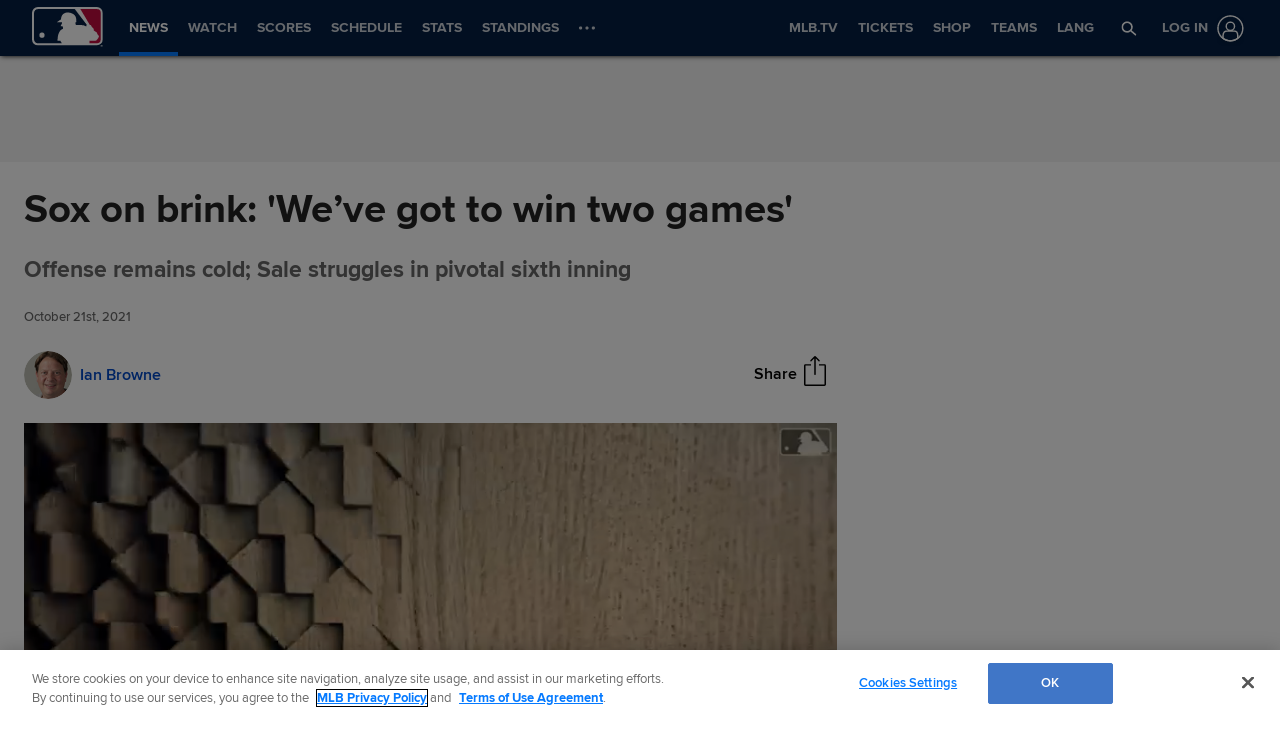

--- FILE ---
content_type: text/html; charset=utf-8
request_url: https://www.google.com/recaptcha/api2/aframe
body_size: 152
content:
<!DOCTYPE HTML><html><head><meta http-equiv="content-type" content="text/html; charset=UTF-8"></head><body><script nonce="XwqIs8E0HS5Z4aBAYEegEA">/** Anti-fraud and anti-abuse applications only. See google.com/recaptcha */ try{var clients={'sodar':'https://pagead2.googlesyndication.com/pagead/sodar?'};window.addEventListener("message",function(a){try{if(a.source===window.parent){var b=JSON.parse(a.data);var c=clients[b['id']];if(c){var d=document.createElement('img');d.src=c+b['params']+'&rc='+(localStorage.getItem("rc::a")?sessionStorage.getItem("rc::b"):"");window.document.body.appendChild(d);sessionStorage.setItem("rc::e",parseInt(sessionStorage.getItem("rc::e")||0)+1);localStorage.setItem("rc::h",'1770142603878');}}}catch(b){}});window.parent.postMessage("_grecaptcha_ready", "*");}catch(b){}</script></body></html>

--- FILE ---
content_type: application/javascript
request_url: https://builds.mlbstatic.com/mlb.com/web-apps/advanced-news/dist/591.93cb181876b569c12399.bundle.js
body_size: 1904
content:
/*! For license information please see 591.93cb181876b569c12399.bundle.js.LICENSE.txt */
(self.webpackChunkx_fede=self.webpackChunkx_fede||[]).push([[591],{27418:function(e){"use strict";var n=Object.getOwnPropertySymbols,t=Object.prototype.hasOwnProperty,r=Object.prototype.propertyIsEnumerable;function o(e){if(null==e)throw new TypeError("Object.assign cannot be called with null or undefined");return Object(e)}e.exports=function(){try{if(!Object.assign)return!1;var e=new String("abc");if(e[5]="de","5"===Object.getOwnPropertyNames(e)[0])return!1;for(var n={},t=0;t<10;t++)n["_"+String.fromCharCode(t)]=t;if("0123456789"!==Object.getOwnPropertyNames(n).map((function(e){return n[e]})).join(""))return!1;var r={};return"abcdefghijklmnopqrst".split("").forEach((function(e){r[e]=e})),"abcdefghijklmnopqrst"===Object.keys(Object.assign({},r)).join("")}catch(e){return!1}}()?Object.assign:function(e,a){for(var i,l,u=o(e),s=1;s<arguments.length;s++){for(var c in i=Object(arguments[s]))t.call(i,c)&&(u[c]=i[c]);if(n){l=n(i);for(var f=0;f<l.length;f++)r.call(i,l[f])&&(u[l[f]]=i[l[f]])}}return u}},77359:function(e,n){"use strict";var t,r,o,a,i;if("undefined"==typeof window||"function"!=typeof MessageChannel){var l=null,u=null,s=function(){if(null!==l)try{var e=n.unstable_now();l(!0,e),l=null}catch(e){throw setTimeout(s,0),e}},c=Date.now();n.unstable_now=function(){return Date.now()-c},t=function(e){null!==l?setTimeout(t,0,e):(l=e,setTimeout(s,0))},r=function(e,n){u=setTimeout(e,n)},o=function(){clearTimeout(u)},a=function(){return!1},i=n.unstable_forceFrameRate=function(){}}else{var f=window.performance,b=window.Date,p=window.setTimeout,d=window.clearTimeout;if("undefined"!=typeof console){var w=window.cancelAnimationFrame;"function"!=typeof window.requestAnimationFrame&&console.error("This browser doesn't support requestAnimationFrame. Make sure that you load a polyfill in older browsers. https://fb.me/react-polyfills"),"function"!=typeof w&&console.error("This browser doesn't support cancelAnimationFrame. Make sure that you load a polyfill in older browsers. https://fb.me/react-polyfills")}if("object"==typeof f&&"function"==typeof f.now)n.unstable_now=function(){return f.now()};else{var v=b.now();n.unstable_now=function(){return b.now()-v}}var m=!1,y=null,h=-1,_=5,g=0;a=function(){return n.unstable_now()>=g},i=function(){},n.unstable_forceFrameRate=function(e){0>e||125<e?console.error("forceFrameRate takes a positive int between 0 and 125, forcing framerates higher than 125 fps is not unsupported"):_=0<e?Math.floor(1e3/e):5};var k=new MessageChannel,T=k.port2;k.port1.onmessage=function(){if(null!==y){var e=n.unstable_now();g=e+_;try{y(!0,e)?T.postMessage(null):(m=!1,y=null)}catch(e){throw T.postMessage(null),e}}else m=!1},t=function(e){y=e,m||(m=!0,T.postMessage(null))},r=function(e,t){h=p((function(){e(n.unstable_now())}),t)},o=function(){d(h),h=-1}}function x(e,n){var t=e.length;e.push(n);e:for(;;){var r=t-1>>>1,o=e[r];if(!(void 0!==o&&0<P(o,n)))break e;e[r]=n,e[t]=o,t=r}}function j(e){return void 0===(e=e[0])?null:e}function O(e){var n=e[0];if(void 0!==n){var t=e.pop();if(t!==n){e[0]=t;e:for(var r=0,o=e.length;r<o;){var a=2*(r+1)-1,i=e[a],l=a+1,u=e[l];if(void 0!==i&&0>P(i,t))void 0!==u&&0>P(u,i)?(e[r]=u,e[l]=t,r=l):(e[r]=i,e[a]=t,r=a);else{if(!(void 0!==u&&0>P(u,t)))break e;e[r]=u,e[l]=t,r=l}}}return n}return null}function P(e,n){var t=e.sortIndex-n.sortIndex;return 0!==t?t:e.id-n.id}var C=[],I=[],F=1,M=null,q=3,E=!1,A=!1,L=!1;function N(e){for(var n=j(I);null!==n;){if(null===n.callback)O(I);else{if(!(n.startTime<=e))break;O(I),n.sortIndex=n.expirationTime,x(C,n)}n=j(I)}}function D(e){if(L=!1,N(e),!A)if(null!==j(C))A=!0,t(R);else{var n=j(I);null!==n&&r(D,n.startTime-e)}}function R(e,t){A=!1,L&&(L=!1,o()),E=!0;var i=q;try{for(N(t),M=j(C);null!==M&&(!(M.expirationTime>t)||e&&!a());){var l=M.callback;if(null!==l){M.callback=null,q=M.priorityLevel;var u=l(M.expirationTime<=t);t=n.unstable_now(),"function"==typeof u?M.callback=u:M===j(C)&&O(C),N(t)}else O(C);M=j(C)}if(null!==M)var s=!0;else{var c=j(I);null!==c&&r(D,c.startTime-t),s=!1}return s}finally{M=null,q=i,E=!1}}function S(e){switch(e){case 1:return-1;case 2:return 250;case 5:return 1073741823;case 4:return 1e4;default:return 5e3}}var B=i;n.unstable_IdlePriority=5,n.unstable_ImmediatePriority=1,n.unstable_LowPriority=4,n.unstable_NormalPriority=3,n.unstable_Profiling=null,n.unstable_UserBlockingPriority=2,n.unstable_cancelCallback=function(e){e.callback=null},n.unstable_continueExecution=function(){A||E||(A=!0,t(R))},n.unstable_getCurrentPriorityLevel=function(){return q},n.unstable_getFirstCallbackNode=function(){return j(C)},n.unstable_next=function(e){switch(q){case 1:case 2:case 3:var n=3;break;default:n=q}var t=q;q=n;try{return e()}finally{q=t}},n.unstable_pauseExecution=function(){},n.unstable_requestPaint=B,n.unstable_runWithPriority=function(e,n){switch(e){case 1:case 2:case 3:case 4:case 5:break;default:e=3}var t=q;q=e;try{return n()}finally{q=t}},n.unstable_scheduleCallback=function(e,a,i){var l=n.unstable_now();if("object"==typeof i&&null!==i){var u=i.delay;u="number"==typeof u&&0<u?l+u:l,i="number"==typeof i.timeout?i.timeout:S(e)}else i=S(e),u=l;return e={id:F++,callback:a,priorityLevel:e,startTime:u,expirationTime:i=u+i,sortIndex:-1},u>l?(e.sortIndex=u,x(I,e),null===j(C)&&e===j(I)&&(L?o():L=!0,r(D,u-l))):(e.sortIndex=i,x(C,e),A||E||(A=!0,t(R))),e},n.unstable_shouldYield=function(){var e=n.unstable_now();N(e);var t=j(C);return t!==M&&null!==M&&null!==t&&null!==t.callback&&t.startTime<=e&&t.expirationTime<M.expirationTime||a()},n.unstable_wrapCallback=function(e){var n=q;return function(){var t=q;q=n;try{return e.apply(this,arguments)}finally{q=t}}}},16416:function(e,n,t){"use strict";e.exports=t(77359)}}]);

--- FILE ---
content_type: application/javascript
request_url: https://builds.mlbstatic.com/mlb.com/web-apps/advanced-news/dist/66.c6314cbbe6e224c762b2.bundle.js
body_size: 1481
content:
(self.webpackChunkx_fede=self.webpackChunkx_fede||[]).push([[66],{54066:function(e,t,n){"use strict";n.r(t),t.default=function(){const e={};let t=!1,n=!1;const i={networkId:"/2605/",inventoryHierarchy:"mlb.mlb/",adUnitHierarchy1:"mlb.mlb",adUnitHierarchy2:"/test",adUnitHierarchy3:"",adUnitHierarchy4:"",adUnitHierarchy5:"",appView:"web",thresholds:[0,568,768,1024,1304],thresholdsMap:["xs","s","m","l","xl"],thresholdsMediaQueries:[window.matchMedia("(max-width: 567px)"),window.matchMedia("(min-width: 568px) and (max-width: 767px)"),window.matchMedia("(min-width: 768px) and (max-width: 1023px)"),window.matchMedia("(min-width: 1024px) and (max-width: 1303px)"),window.matchMedia("(min-width: 1304px)")],targeting:{},slotOnloadHandler:()=>{},slotRenderedHandler:()=>{},slotVisibilityChangedHandler:()=>{},impressionViewableHandler:()=>{}};let o,a;function d(){return i.networkId+i.adUnitHierarchy1}function s(e){return Array.isArray(e)?e:void 0===e?[]:[e]}return window.gptadslots=window.gptadslots||{},window.googletag=window.googletag||{cmd:[]},window.pbjs=window.pbjs||{que:[]},function(){const e=document.createElement("script");e.async=!0,e.type="text/javascript",e.src="//micro.rubiconproject.com/prebid/dynamic/8284.js";const t=document.getElementsByTagName("script")[0];t.parentNode.insertBefore(e,t)}(),function(){const e=document.createElement("script");e.async=!0,e.type="text/javascript",e.src="https://securepubads.g.doubleclick.net/tag/js/gpt.js";const t=document.getElementsByTagName("script")[0];t.parentNode.insertBefore(e,t)}(),e.getThreshold=function(){for(let e=0;e<i.thresholdsMediaQueries.length;e++)if(i.thresholdsMediaQueries[e].matches)return e;return 0},e.queue=function(e){window.googletag.cmd.push(e)},e.defineOutOfPageSlot=function(t){const n=t.container,i=t.targeting;let a=o;t.inventoryHierarchy&&(a=d()+t.inventoryHierarchy),a+=e.adUnitFormFactor(),n in window.gptadslots||e.queue((function(){const e=window.googletag.defineOutOfPageSlot(a,n);e.addService(window.googletag.pubads()),window.gptadslots[n]=e})),e.setTargeting(n,i)},e.defineSlot=function(t){const n=t.container,i=t.sizes,a=t.targeting;let s=o;t.inventoryHierarchy&&(s=d()+t.inventoryHierarchy),s+=e.adUnitFormFactor(),n in window.gptadslots||e.queue((function(){const e=window.googletag.defineSlot(s,i,n);e.addService(window.googletag.pubads()),window.gptadslots[n]=e})),e.setTargeting(n,a)},e.setPageTargeting=function(t){e.queue((function(){for(let e in t)t.hasOwnProperty(e)&&window.googletag.pubads().setTargeting(e,t[e])}))},e.setTargeting=function(t,n){a=e.getThreshold(),e.queue((function(){const e={page_size:i.thresholdsMap[a]},o={...n,...e};for(let e in o)o.hasOwnProperty(e)&&window.gptadslots[t].setTargeting(e,o[e])}))},e.enableServices=function(){e.queue((function(){window.googletag.enableServices()}))},e.unHide=function(e){document.getElementById(e).style.display="block"},e.display=function(t){e.unHide(t),e.queue((function(){window.googletag.display(t)}))},e.destroySlots=function(t){const n=s(t);e.queue((function(){if(n&&n.length&&n.length>0){const e=[];n.forEach((t=>{const n=window.gptadslots[t];n&&(e.push(n),delete window.gptadslots[t])})),window.googletag.destroySlots(e)}else window.gptadslots={},window.googletag.destroySlots()}))},e.refresh=function(t,n){e.queue((function(){const i=(o=s(t),window.googletag.pubads().getSlots().filter((function(e){return t=o,n=e.getSlotElementId(),-1!==t.indexOf(n);var t,n})));var o;i&&(e.setPageTargeting({wrapper:"dm"}),i.forEach((function(e){window.googletag.display(e)})));{const e=function(){let e=!1;return t=>{e||(e=!0,n?window.googletag.pubads().refresh(t,n):window.googletag.pubads().refresh(t))}}();setTimeout((()=>{e(i)}),2e3),window.pbjs.que.push((function(){window.pbjs.rp.requestBids({callback:e,gptSlotObjects:i})}))}}))},e.siteCoreConfig=function(e){Object.assign(i,e)},e.adUnitFormFactor=function(){let e="";if(window.deviceBootstrap){const t=window.deviceBootstrap().formFactor,n=window.deviceBootstrap().platform,i=["tablet","phone"].indexOf(t)>-1,o=["ios","android"].indexOf(n)>-1;e+="/"+t,i&&(e+=o?"/"+n:"/other")}return e},e.updateMediaQueries=function(e){for(let t=0;t<e.length;t++)switch(t){case 0:i.thresholdsMediaQueries[t]=window.matchMedia("(max-width: "+(e[t+1]-1)+"px)");break;case e.length-1:i.thresholdsMediaQueries[t]=window.matchMedia("(min-width: "+e[t]+"px)");break;default:i.thresholdsMediaQueries[t]=window.matchMedia("(min-width: "+e[t]+"px) and (max-width: "+(e[t+1]-1)+"px)")}i.thresholdsMediaQueries=i.thresholdsMediaQueries.slice(0,e.length)},e.setMoatPrebidTargetingForAllAdSlots=function(){window.moatYieldReady=function(){window.moatPrebidApi.enableLogging(),window.moatPrebidApi.setMoatTargetingForAllSlots()}},e.setInitialized=function(e){n=e},e.setDisableTracking=function(e){t=e},e.init=function(a){n||(e.siteCoreConfig(a),a.thresholds&&e.updateMediaQueries(a.thresholds),o=i.networkId+i.adUnitHierarchy1+i.adUnitHierarchy2+i.adUnitHierarchy3+i.adUnitHierarchy4+i.adUnitHierarchy5,e.queue((function(){window.googletag.pubads().enableSingleRequest(),t&&window.googletag.pubads().setPrivacySettings({limitedAds:!0}),window.googletag.pubads().disableInitialLoad(),window.googletag.pubads().collapseEmptyDivs(),window.googletag.pubads().setCentering(!0),window.googletag.pubads().addEventListener("slotOnload",i.slotOnloadHandler),window.googletag.pubads().addEventListener("slotRenderEnded",i.slotRenderedHandler),window.googletag.pubads().addEventListener("slotVisibilityChanged",i.slotVisibilityChangedHandler),window.googletag.pubads().addEventListener("impressionViewable",i.impressionViewableHandler)})),i.hasOwnProperty("targeting")&&e.setPageTargeting(i.targeting),e.setMoatPrebidTargetingForAllAdSlots(),e.enableServices())},e}()}}]);

--- FILE ---
content_type: text/vtt
request_url: https://mlb-cuts-diamond.mlb.com/FORGE/2021/2021-10/20/77680766-73797bfb-cc55f789-csvm-diamondx64-asset_webVTT/00000/77680766-73797bfb-cc55f789-csvm-diamondx64-asset_webVTT_00001.vtt
body_size: 2775
content:
WEBVTT	#Elemental Media Engine(TM) 2.15.1.406479
X-TIMESTAMP-MAP=LOCAL:00:00:00.000,MPEGTS:182970

00:00:02.619 --> 00:00:03.953
We've got to win two games to to

00:00:03.953 --> 00:00:05.121
go to the World Series.

00:00:05.755 --> 00:00:05.889
That's the bottom line.

00:00:06.623 --> 00:00:09.376
So obviously we said tomorrow

00:00:09.376 --> 00:00:10.560
we're ready for the next day.

00:00:11.194 --> 00:00:11.711
And our guy was amazing.

00:00:12.379 --> 00:00:13.763
He was working harder than

00:00:13.763 --> 00:00:14.731
usual.

00:00:15.298 --> 00:00:16.883
The ball was moving.

00:00:17.617 --> 00:00:19.052
We didn't hit the ball harder

00:00:19.052 --> 00:00:19.686
all the way.

00:00:20.420 --> 00:00:21.738
We had to fly balls if I'm not

00:00:21.738 --> 00:00:22.906
mistaken in the home run rate.

00:00:23.673 --> 00:00:28.428
So credit to him he hit Tingler

00:00:28.428 --> 00:00:29.829
was unreal tonight.

00:00:30.196 --> 00:00:30.697
Unreal.

00:00:31.431 --> 00:00:33.683
So you tip your hat to him and

00:00:33.683 --> 00:00:33.817
you move.

00:00:34.350 --> 00:00:34.384
You move forward.

00:00:35.051 --> 00:00:39.422
Our guy was great you know and

00:00:39.422 --> 00:00:41.091
he threw the ball great you know

00:00:41.091 --> 00:00:42.842
and that in in the Wathan that

00:00:42.842 --> 00:00:44.027
play happened.

00:00:44.794 --> 00:00:47.313
Bregman Haseley Warren Ball and

00:00:47.313 --> 00:00:48.448
your first pitch fastball.

00:00:49.182 --> 00:00:50.433
The big guy goes the other way

00:00:50.433 --> 00:00:51.851
and then they score two or

00:00:51.851 --> 00:00:52.035
whatever it was.

00:00:52.368 --> 00:00:52.402
Yeah.

00:00:52.852 --> 00:00:56.222
But I think overall you know

00:00:56.222 --> 00:00:57.090
everything that has been going

00:00:57.090 --> 00:00:57.624
on in the last month.

00:00:57.957 --> 00:00:58.224
Right.

00:00:58.958 --> 00:01:00.076
The Lowe said it was up to Al

00:01:00.076 --> 00:01:00.894
Leiter was good the Tingler was

00:01:00.894 --> 00:01:01.377
great.

00:01:02.112 --> 00:01:04.030
He stepped up just you know we

00:01:04.030 --> 00:01:05.548
didn't get enough out you know

00:01:05.548 --> 00:01:08.752
as a group you know and we score

00:01:08.752 --> 00:01:08.785
nine.

00:01:09.219 --> 00:01:10.653
So but I'm very proud of him.

00:01:11.187 --> 00:01:12.055
He threw the ball.

00:01:12.789 --> 00:01:14.124
Well tomorrow's a good day to

00:01:14.124 --> 00:01:14.841
reset.

00:01:15.608 --> 00:01:16.976
Talk about what's going on what

00:01:16.976 --> 00:01:18.578
they done the last few days and

00:01:18.578 --> 00:01:18.611
make adjustments.

00:01:19.329 --> 00:01:20.680
You know we've got the right guy

00:01:20.680 --> 00:01:21.931
on the mound on.

00:01:22.699 --> 00:01:24.918
For game six there's a guy that

00:01:24.918 --> 00:01:26.219
he's been amazing for all of us

00:01:26.219 --> 00:01:28.221
and we know we can hit you know

00:01:28.221 --> 00:01:29.939
two bad games doesn't mean that

00:01:29.939 --> 00:01:32.225
all a sudden we we're not a good

00:01:32.225 --> 00:01:32.258
offensive team.

00:01:32.959 --> 00:01:35.745
It's just a matter of a regroup

00:01:35.745 --> 00:01:37.480
make some adjustments and attack

00:01:37.480 --> 00:01:38.948
from from the first Pidich on.



--- FILE ---
content_type: image/svg+xml
request_url: https://www.mlbstatic.com/team-logos/114.svg
body_size: 292
content:
<svg xmlns="http://www.w3.org/2000/svg" viewBox="0 0 488.4 750.2"><title>Cleveland Guardians cap on light logo</title><path fill="#002b5c" d="M438.1 722.9h-10V750h-6.7v-27.1h-9.9V717h26.6v5.9Zm45.1 27.1h-6.7v-26.2h-.2l-9.5 26.2h-6.5l-9.2-26.2h-.1V750h-6.9v-32.9h11.7l7.7 21.5h.2l8-21.5h11.6V750ZM319.1 474.1v100.3c-26 9-52.3 16.7-80.1 23.1-25.9-7.9-50.9-16.4-75-25.8-.1-130.7 1.4-261.5 3.8-392.2 24.7-10.3 51.8-20.7 75.1-28.4 25.1 7.8 48.5 16.2 72.5 25.3 1 23.7.5 58.9-.1 118.1 23.9 4.5 74.9.6 131.8-7.1 2.6-19.4 5.8-38.8 9-58.1 11.6-69.8 22.6-138.3 32.3-202.2C438 19.3 383.1 14.8 356 18.7l-10.4 27.9c-32.9-16.4-66.5-32-102.7-46.6C159.6 32.3 83.3 67.2 5.8 107.3c14.9 73 20.7 130.5 20.7 226.8C26.5 474.3 16.8 581.6 0 652c78.8 37.5 155.1 69.8 237.8 98.2 78.2-27.1 156.4-56.9 245.5-99.5-7.7-49.7-23.9-134.4-36.2-187.4-41.5 1.1-84.1 5-128 10.8"/><path fill="#e31937" d="M341 493.5v96.6c-33 12-66.8 22.4-103.4 30.1-32.6-10-64.8-20.9-95.7-33.6-.3-140.4 1.3-281.3 4-421.7 30.7-13.4 67.3-27.3 96.2-37.1 33.2 9.9 63.1 21 93.9 33 2.1 23.2 1.8 56.3 1 113.7 22.6.6 54.3-2 90.4-6.5 12.3-76.2 24.6-151.8 35.5-222.3-34.9-4.5-68.5-7.1-91.8-6.5l-14 37.9C320 58 282.7 40.4 242.5 23.7 168.2 52.8 99.7 83.8 29.9 119.3 42.8 185.9 48 244 48 333.8c0 130.5-8.4 233.9-23.3 305.6 70.4 32.9 138.9 61.4 212.6 87.2 75.6-26.5 149.9-54.9 220.3-88.5-3.9-29.7-16.8-100.1-28.4-152.5-28.7 1.4-57.8 4-88.2 7.9"/></svg>


--- FILE ---
content_type: application/javascript
request_url: https://builds.mlbstatic.com/mlb.com/web-apps/advanced-news/dist/runtime.7387305d223c71f24138.bundle.js
body_size: 1507
content:
!function(){"use strict";var e,t,n,r,o={},u={};function i(e){if(u[e])return u[e].exports;var t=u[e]={id:e,loaded:!1,exports:{}};return o[e].call(t.exports,t,t.exports,i),t.loaded=!0,t.exports}i.m=o,i.x=function(){},i.n=function(e){var t=e&&e.__esModule?function(){return e.default}:function(){return e};return i.d(t,{a:t}),t},t=Object.getPrototypeOf?function(e){return Object.getPrototypeOf(e)}:function(e){return e.__proto__},i.t=function(n,r){if(1&r&&(n=this(n)),8&r)return n;if("object"==typeof n&&n){if(4&r&&n.__esModule)return n;if(16&r&&"function"==typeof n.then)return n}var o=Object.create(null);i.r(o);var u={};e=e||[null,t({}),t([]),t(t)];for(var c=2&r&&n;"object"==typeof c&&!~e.indexOf(c);c=t(c))Object.getOwnPropertyNames(c).forEach((function(e){u[e]=function(){return n[e]}}));return u.default=function(){return n},i.d(o,u),o},i.d=function(e,t){for(var n in t)i.o(t,n)&&!i.o(e,n)&&Object.defineProperty(e,n,{enumerable:!0,get:t[n]})},i.f={},i.e=function(e){return Promise.all(Object.keys(i.f).reduce((function(t,n){return i.f[n](e,t),t}),[]))},i.u=function(e){return(538===e?"recorder":e)+"."+{66:"c6314cbbe6e224c762b2",353:"59609d5739c5ebaaa0d3",538:"85bc49f85fc21ddc0f8f",591:"93cb181876b569c12399"}[e]+".bundle.js"},i.g=function(){if("object"==typeof globalThis)return globalThis;try{return this||new Function("return this")()}catch(e){if("object"==typeof window)return window}}(),i.o=function(e,t){return Object.prototype.hasOwnProperty.call(e,t)},n={},r="x-fede:",i.l=function(e,t,o,u){if(n[e])n[e].push(t);else{var c,f;if(void 0!==o)for(var a=document.getElementsByTagName("script"),d=0;d<a.length;d++){var l=a[d];if(l.getAttribute("src")==e||l.getAttribute("data-webpack")==r+o){c=l;break}}c||(f=!0,(c=document.createElement("script")).charset="utf-8",c.timeout=120,i.nc&&c.setAttribute("nonce",i.nc),c.setAttribute("data-webpack",r+o),c.src=e),n[e]=[t];var s=function(t,r){c.onerror=c.onload=null,clearTimeout(p);var o=n[e];if(delete n[e],c.parentNode&&c.parentNode.removeChild(c),o&&o.forEach((function(e){return e(r)})),t)return t(r)},p=setTimeout(s.bind(null,void 0,{type:"timeout",target:c}),12e4);c.onerror=s.bind(null,c.onerror),c.onload=s.bind(null,c.onload),f&&document.head.appendChild(c)}},i.r=function(e){"undefined"!=typeof Symbol&&Symbol.toStringTag&&Object.defineProperty(e,Symbol.toStringTag,{value:"Module"}),Object.defineProperty(e,"__esModule",{value:!0})},i.nmd=function(e){return e.paths=[],e.children||(e.children=[]),e},i.p="https://builds.mlbstatic.com/mlb.com/web-apps/advanced-news/dist/",function(){var e={666:0},t=[];i.f.j=function(t,n){var r=i.o(e,t)?e[t]:void 0;if(0!==r)if(r)n.push(r[2]);else{var o=new Promise((function(n,o){r=e[t]=[n,o]}));n.push(r[2]=o);var u=i.p+i.u(t),c=new Error;i.l(u,(function(n){if(i.o(e,t)&&(0!==(r=e[t])&&(e[t]=void 0),r)){var o=n&&("load"===n.type?"missing":n.type),u=n&&n.target&&n.target.src;c.message="Loading chunk "+t+" failed.\n("+o+": "+u+")",c.name="ChunkLoadError",c.type=o,c.request=u,r[1](c)}}),"chunk-"+t,t)}};var n=function(){},r=function(r,o){for(var u,c,f=o[0],a=o[1],d=o[2],l=o[3],s=0,p=[];s<f.length;s++)c=f[s],i.o(e,c)&&e[c]&&p.push(e[c][0]),e[c]=0;for(u in a)i.o(a,u)&&(i.m[u]=a[u]);for(d&&d(i),r&&r(o);p.length;)p.shift()();return l&&t.push.apply(t,l),n()},o=self.webpackChunkx_fede=self.webpackChunkx_fede||[];function u(){for(var n,r=0;r<t.length;r++){for(var o=t[r],u=!0,c=1;c<o.length;c++){var f=o[c];0!==e[f]&&(u=!1)}u&&(t.splice(r--,1),n=i(i.s=o[0]))}return 0===t.length&&(i.x(),i.x=function(){}),n}o.forEach(r.bind(null,0)),o.push=r.bind(null,o.push.bind(o));var c=i.x;i.x=function(){return i.x=c||function(){},(n=u)()}}(),i.x()}();

--- FILE ---
content_type: application/javascript
request_url: https://builds.mlbstatic.com/mlb.com/web-apps/advanced-news/dist/article.eb888de8287d4d661051.bundle.js
body_size: 36354
content:
(self.webpackChunkx_fede=self.webpackChunkx_fede||[]).push([[942],{79627:function(e,t,i){"use strict";var a=i(67294),n=i(20745),o=i(36689),r=i(77539),l=i(31967),s=i.n(l),c=JSON.parse('{"possibleTypes":{"AiContent":["Article","OEmbed","ShortContent","VSMContent","Video"],"ArticlePart":["DynamicInclude","Html","Image","Markdown","MissingEmbed","OEmbed","PullQuote","Video"],"BrowseMenuSections":["BrowseMenuAccount","BrowseMenuCardSection","BrowseMenuHero","BrowseMenuListSection"],"CF_BracketEntryEntry":["CF_Player","CF_Team"],"CF_Entry":["CF_AppConfig","CF_AppCopy","CF_AppleNewsSection","CF_AppleNewsTemplateConfig","CF_AvailableResidencesConfig","CF_BackgroundSkins","CF_BaseballAssetConfig","CF_Bracket","CF_BracketEntry","CF_BracketMatchup","CF_ClubConfig","CF_ClubScheduleConfig","CF_CommerceCheckoutMlbtv","CF_ConfigItem","CF_ConfigItemAd","CF_ConfigItemPersonalization","CF_Dictionary","CF_DictionarySet","CF_FiveToolValidationConfig","CF_Game","CF_GameStoryEmailList","CF_Gameday","CF_Image","CF_JsonField","CF_List","CF_MyFollowsModule","CF_NewsArticle","CF_NewsletterModule","CF_PageConfiguration","CF_Palette","CF_PartnerRosterPage","CF_PartnerSiteStyles","CF_Player","CF_PlayerPage","CF_PlayerPageConfig","CF_PubSrvDrConfig","CF_RosterPage","CF_Schedule","CF_Scoreboard","CF_Series","CF_SiteProperties","CF_SocialAccount","CF_Standings","CF_StandingsConfig","CF_Stats","CF_SuggestedFollowsModule","CF_Team","CF_Team4SSet","CF_WebProperties"],"CF_PageConfigurationConfigsModulesItem":["CF_MyFollowsModule","CF_NewsletterModule","CF_SuggestedFollowsModule"],"CF_ResourceLink":["CF_CommerceCheckoutMlbtvConfirmationScreenMobileDisclaimerResourcesBlock","CF_CommerceCheckoutMlbtvConfirmationScreenMobileDisclaimerResourcesHyperlink","CF_CommerceCheckoutMlbtvConfirmationScreenMobileDisclaimerResourcesInline","CF_CommerceCheckoutMlbtvConfirmationScreenTextResourcesBlock","CF_CommerceCheckoutMlbtvConfirmationScreenTextResourcesHyperlink","CF_CommerceCheckoutMlbtvConfirmationScreenTextResourcesInline","CF_CommerceCheckoutMlbtvConfirmationScreenWatchNowTextResourcesBlock","CF_CommerceCheckoutMlbtvConfirmationScreenWatchNowTextResourcesHyperlink","CF_CommerceCheckoutMlbtvConfirmationScreenWatchNowTextResourcesInline","CF_CommerceCheckoutMlbtvFreeTrialTermsResourcesBlock","CF_CommerceCheckoutMlbtvFreeTrialTermsResourcesHyperlink","CF_CommerceCheckoutMlbtvFreeTrialTermsResourcesInline","CF_CommerceCheckoutMlbtvGiftConfirmationScreenTextResourcesBlock","CF_CommerceCheckoutMlbtvGiftConfirmationScreenTextResourcesHyperlink","CF_CommerceCheckoutMlbtvGiftConfirmationScreenTextResourcesInline","CF_CommerceCheckoutMlbtvGiftTermsAndConditionsResourcesBlock","CF_CommerceCheckoutMlbtvGiftTermsAndConditionsResourcesHyperlink","CF_CommerceCheckoutMlbtvGiftTermsAndConditionsResourcesInline","CF_CommerceCheckoutMlbtvGovernmentDiscountTextResourcesBlock","CF_CommerceCheckoutMlbtvGovernmentDiscountTextResourcesHyperlink","CF_CommerceCheckoutMlbtvGovernmentDiscountTextResourcesInline","CF_CommerceCheckoutMlbtvPaymentSectionTextResourcesBlock","CF_CommerceCheckoutMlbtvPaymentSectionTextResourcesHyperlink","CF_CommerceCheckoutMlbtvPaymentSectionTextResourcesInline","CF_CommerceCheckoutMlbtvRenewalTermsAndConditionsResourcesBlock","CF_CommerceCheckoutMlbtvRenewalTermsAndConditionsResourcesHyperlink","CF_CommerceCheckoutMlbtvRenewalTermsAndConditionsResourcesInline","CF_CommerceCheckoutMlbtvTermsAndConditionsResourcesBlock","CF_CommerceCheckoutMlbtvTermsAndConditionsResourcesHyperlink","CF_CommerceCheckoutMlbtvTermsAndConditionsResourcesInline","CF_RosterPageInfoMessageBodyResourcesBlock","CF_RosterPageInfoMessageBodyResourcesHyperlink","CF_RosterPageInfoMessageBodyResourcesInline","CF_StandingsConfigRegularSeasonInfoMessageResourcesBlock","CF_StandingsConfigRegularSeasonInfoMessageResourcesHyperlink","CF_StandingsConfigRegularSeasonInfoMessageResourcesInline","CF_StandingsConfigWildCardInfoMessageResourcesBlock","CF_StandingsConfigWildCardInfoMessageResourcesHyperlink","CF_StandingsConfigWildCardInfoMessageResourcesInline"],"CF__Node":["CF_AppConfig","CF_AppCopy","CF_AppleNewsSection","CF_AppleNewsTemplateConfig","CF_AvailableResidencesConfig","CF_BackgroundSkins","CF_BaseballAssetConfig","CF_Bracket","CF_BracketEntry","CF_BracketMatchup","CF_ClubConfig","CF_ClubScheduleConfig","CF_CommerceCheckoutMlbtv","CF_ConfigItem","CF_ConfigItemAd","CF_ConfigItemPersonalization","CF_Dictionary","CF_DictionarySet","CF_FiveToolValidationConfig","CF_Game","CF_GameStoryEmailList","CF_Gameday","CF_Image","CF_JsonField","CF_List","CF_MyFollowsModule","CF_NewsArticle","CF_NewsletterModule","CF_PageConfiguration","CF_Palette","CF_PartnerRosterPage","CF_PartnerSiteStyles","CF_Player","CF_PlayerPage","CF_PlayerPageConfig","CF_PubSrvDrConfig","CF_RosterPage","CF_Schedule","CF_Scoreboard","CF_Series","CF_SiteProperties","CF_SocialAccount","CF_Standings","CF_StandingsConfig","CF_Stats","CF_SuggestedFollowsModule","CF_Team","CF_Team4SSet","CF_WebProperties"],"CmsContent":["GameContent","PlayerContent","TeamContent"],"FavoritesContent":["Person","Team"],"FeaturedContent":["FeaturedContentArticle","FeaturedContentVideo","FeaturedContentVsm","OEmbed"],"ForgeContent":["Article","Link","OEmbed","Photo","PlayerEntity","ShortContent","Topic","VSMButton","VSMContent","Video"],"ForgeContentInList":["Article","Link","Photo","PlayerEntity","Topic","Video"],"GameLabelResponse":["DictionaryValue","GameLabel"],"GameLog":["HittingStats","PitchingStats"],"Hit":["PlayerHit","SuggestedHit","TeamHit","VenueHit"],"MILB_CF_Entry":["MILB_CF_Header","MILB_CF_PromoBannerSection","MILB_CF_SduiDeeplink","MILB_CF_SduiScreen","MILB_CF_TextListItem","MILB_CF_TextListSection","MILB_CF_TileGridItem","MILB_CF_TileGridSection","MILB_CF_WebviewSection"],"MILB_CF_SduiScreenSectionsItem":["MILB_CF_PromoBannerSection","MILB_CF_TextListSection","MILB_CF_TileGridSection","MILB_CF_WebviewSection"],"MILB_CF__Node":["MILB_CF_Header","MILB_CF_PromoBannerSection","MILB_CF_SduiDeeplink","MILB_CF_SduiScreen","MILB_CF_TextListItem","MILB_CF_TextListSection","MILB_CF_TileGridItem","MILB_CF_TileGridSection","MILB_CF_WebviewSection"],"ModuleTypes":["Layout","Module"],"NextStart":["Game","NextStartString"],"PersonBase":["Person","RosterItem"],"QRAction":["QRActionBroadcast","QRActionDestination","QRActionGeolocation"],"ScheduleEvents":["Event","Game"],"SeedStats":["ByeSeed","Person","Team"],"SeedStatsOverrides":["ByeSeed","PlayerConfig","TeamConfig"],"SmartModuleResponse":["Article"],"Split":["CareerSplit","GameLogSplit","LastXGamesSplit","YearByYearSplit"],"SplitStats":["HittingStats","PitchingStats"],"StreamingStat":["PlayerStreamingStat","TeamStreamingStat","TeamStreamingStatWithRecord"],"SurfaceContainer":["SurfaceSection"],"SurfaceSectionModule":["AdModule","CarouselModule","EditorialCarouselModule","EditorialFeedModule","EditorialStoriesModule","GameStoriesModule","GamedayMiniModule","GamingModule","HeadlineStackModule","ImageModule","MLBTVModule","MixedFeedModule","MyDailyStoryModule","MyFollowsModule","PlayerSnapshotModule","PrototypingModule","SmartModule","StandingsModule","StoriesModule","SuggestedFollowsModule","SurfaceContentModule","TeamSnapshotModule","TicketMerchModule","WebviewModule"],"Tag":["ContributorTag","GameTag","InternalTag","PersonTag","TaxonomyTag","TeamTag"]}}'),d=i(93633),p=i(21498),m=i(72738),g=i(10089),u=i(67093);const h=(e,t)=>e?e(t):null;var y=i(66734),f=i(36808),b=i.n(f);let v=function(e){return e.MILB="MILB",e.MLB="MLB",e.OPPROPS="OPPROPS",e}({}),C=function(e){return e.EN_US="EN_US",e.ES_US="ES_US",e.JA_JP="JA_JP",e.ND_ND="ND_ND",e}({}),w=function(e){return e.LINKCLICKS="linkclicks",e.LIST="list",e.MLB_NATIVE_LOADED="mlbNativeLoaded",e.MLB_NATIVE_LOADED_TIMEOUT="mlbNativeLoadedTimeout",e}({}),S=function(e){return e.EN="en-us",e.ES="es-us",e.JA="ja-jp",e}({}),_=function(e){return e.Dark="dark",e.Light="light",e}({}),k=function(e){return e.Name="mlb-theme-mode",e}({});const x={[m.Uo.EN]:{headerProps:{clubId:"mlb",isLoggedIn:!1,isMicrositeIndex:!1,locale:m.Uo.EN,navigationPath:"/_navs/header/mlb/global-nav",paletteKey:"mlb-base-palette",propertiesKey:"mlb-global-properties",reqPath:"",teamNameDisplay:"Major League Baseball",teamNameSlug:""},footerProps:{clubId:"mlb",locale:m.Uo.EN,navigationPath:"/_navs/footer/mlb/global-footer",paletteKey:"mlb-base-palette",propertiesKey:"mlb-global-properties",teamNameDisplay:"Major League Baseball",teamNameSlug:""}},[m.Uo.ES]:{headerProps:{clubId:"mlb",isLoggedIn:!1,isMicrositeIndex:!1,locale:m.Uo.ES,navigationPath:"/_navs/header/mlb/global-nav-es",paletteKey:"mlb-base-palette",propertiesKey:"mlb-global-properties",reqPath:"",teamNameDisplay:"Major League Baseball",teamNameSlug:""},footerProps:{clubId:"mlb",locale:m.Uo.ES,navigationPath:"/_navs/footer/mlb/global-footer-es",paletteKey:"mlb-base-palette",propertiesKey:"mlb-global-properties",teamNameDisplay:"Major League Baseball",teamNameSlug:""}},[m.Uo.JA]:{headerProps:{clubId:"mlb",isLoggedIn:!1,isMicrositeIndex:!1,locale:m.Uo.JA,navigationPath:"/_navs/header/mlb/global-nav-ja",paletteKey:"mlb-base-palette",propertiesKey:"mlb-global-properties",reqPath:"",teamNameDisplay:"Major League Baseball",teamNameSlug:""},footerProps:{clubId:"mlb",locale:m.Uo.JA,navigationPath:"/_navs/footer/mlb/global-footer-ja",paletteKey:"mlb-base-palette",propertiesKey:"mlb-global-properties",teamNameDisplay:"Major League Baseball",teamNameSlug:""}}},T=(e,t)=>Object.keys(t).every((i=>"object"==typeof t[i]||"function"==typeof t[i]?M(e[i],t[i]):e[i]===t[i])),E=()=>{const e=s()();return{platform:e.platform,device:e.formFactor}},P=()=>{const e=window.innerWidth||document.documentElement.clientWidth||document.body.clientWidth;return 0===e?768:e},I=()=>"object"==typeof window&&window.matchMedia&&window.matchMedia("(prefers-color-scheme: dark)").matches,M=(e,t)=>JSON.stringify(e)===JSON.stringify(t),A=(C.EN_US,C.ES_US,C.JA_JP,["hidePlaylistRightRail","hideReaction","hideRecommended","hideRelatedRightRail","hideStickyHeader","hideTaglines","hideTags","hideTopic","useInfiniteScrolling"]),N={datadog:{disableDatadog:!1,globalSampleRate:25},hidePlaylistRightRail:!0,hideReaction:!1,hideRecommended:!1,hideRelatedRightRail:!1,hideStickyHeader:!1,hideTaglines:!1,hideTags:!1,hideTopic:!1,playlist:{},useInfiniteScrolling:!1},L={"es-us":m.Uo.ES,"ja-jp":m.Uo.JA},R=({scrollPosition:e,size:t,start:i})=>e?Math.min(100,(e-(null!=i?i:0))/(t||1)*100):0;var D=i(71801),F=i(38474),U=i(96091),B=i(96486);const V=["html","markdown","video","photo","oembed","pullquote"],O=(e,t,i)=>["configuration","global","appView","mobile","desktop"].includes(i)?"configuration"===i&&(0,B.isNull)(t)?e:void 0:(0,B.isNull)(t)?e:t,$=({articleConfig:e,story:t})=>{const{translationId:i,contributors:a,byline:n,parts:o,storyType:r,subHeadline:l,tagline:s,tags:c,...d}=t||{},p={...d,storyType:r,translationId:i};if(null!=a&&a.length?(p.contributors=W({byline:n,contributors:a}),p.taglines=a.reduce(((e,t)=>(t.tagline&&e.push(t.tagline),e)),[]),0===p.taglines.length&&delete p.taglines):n&&(p.contributors=[{name:n}]),s&&(p.taglines=[s]),o){const t={text:"markdown",image:"photo"},i=null==o?void 0:o.reduce(((e,i)=>{const{type:a}=i||{},{thumbnail:n,...o}=i||{};if(a)if(t[a]){const n={...i,type:t[a]};e.push(n)}else null!=n&&n.templateUrl?e.push({...o,templateUrl:null==n?void 0:n.templateUrl}):e.push(i);return e}),[]);p.parts=e?((e,t)=>{let i=0;const a=(e=>e.reduce(((e,t)=>{const{type:i}=t;if("markdown"===i){const{content:i}=t,a=i.split("\n\n").map((e=>({type:"markdown",content:e+"\n\n"})));e.push(...a)}else e.push(t);return e}),[]))(e),{paragraphWordCount:n=50}=t;return a.reduce(((e,a)=>{const o=((e,t)=>{const{type:i}=e;let a=V.includes(i);if(a&&"markdown"===i){const{content:i}=e;a=i.replace(/(<([^>]+)>)/gi,"").split(" ").length>t}return a})(a,n);return e.push(a),o&&(i++,t[i]&&e.push(t[i])),e}),[])})(i,e.injectedContent):i}if(l&&(p.subHeadline=l),c){const{adKeyValues:e,displayTags:t,gamePk:i,normalizedTags:a}=H(c);i&&(p.gamePk=i),p.spotTags=c,p.tags=a,p.displayTags=t,p.adKeyValues=e}return p},W=({byline:e,contributors:t})=>t.map((i=>{const{name:a,slug:n,thumbnail:o}=i,r={name:a},{templateUrl:l}=o||{};if(l){const e=(0,U.o)({aspectRatio:"1:1",templateUrl:l,width:372});e&&(r.headshotUrl=e)}return n&&"mlb-com"!==n&&(r.slug=n),1===t.length&&e?{...r,name:e}:r})),H=e=>e.reduce(((e,t)=>{const{slug:i,type:a}=t,{gamePk:n}=t,{person:o,title:r}=t,{team:l}=t,{id:s}=o||l||{};if(!a)return e;const c={type:a,...s&&{id:s},...i&&{slug:i},...r&&{name:r}};if(/team|player/.test(a)&&e.displayTags.push(c),i){const t=a||i;e.adKeyValues[t]?e.adKeyValues[t]+=`,${i}`:e.adKeyValues[t]=i}return n&&(e.gamePk=n),e.normalizedTags.push(c),e}),{adKeyValues:{},normalizedTags:[],displayTags:[]});var z=i(33587);const j=({isMilb:e,isWbc:t})=>e?"21":t?"160":"",G=({articleConfig:e,isMilb:t,isWbc:i,pageName:a,story:n,storySlug:o,topicSlug:r,themeMode:l})=>({action:s,payload:c,type:d})=>{if("object"==typeof window&&"function"==typeof window.trackPageView&&"function"==typeof window.trackAsync){const{headline:p,subHeadline:m,contentDate:g,contributors:u,tags:h}=n,y={eVar130:r,eVar131:p,eVar132:m,eVar133:g,eVar134:null==u?void 0:u.map((e=>e.name)),eVar135:null==h?void 0:h.map((e=>e.name)),eVar136:"xNews",eVar137:l,eVar185:j({isMilb:t,isWbc:i}),channel:"xNews",prop2:`${o}-story`,prop61:p};if("article-view"===d)window.trackPageView({...y,eVar138:null==e?void 0:e.articleVideoAutoPlay}),(0,z.wZ)({article:{slug:o,contentId:o},page:{siteSection:"news",siteSubSection:r,title:p,type:"article",legacyName:a}});else if("click"===d&&c){let e={...y,prop12:"xNews",prop13:a};switch(s){case w.LIST:{const{copy:t,headline:i,index:a}=c||{};e={...e,eVar84:a,eVar140:i,prop14:t};break}case w.MLB_NATIVE_LOADED:{const{duration:t,user:i}=c||{},{oktaId:a}=i;e={...e,prop12:"performance",prop14:"mlbNativeLoaded Success",prop22:a,eVar213:t,events:`event213=${t}`};break}case w.MLB_NATIVE_LOADED_TIMEOUT:e={...e,prop12:"performance",prop14:c};break;case w.LINKCLICKS:{const{linkClickType:t,linkText:i,prop12:n,url:o}=c||{};e={...e,prop12:n,prop14:`${a}: ${t}`,eVar140:i,eVar141:o};break}default:e={...e,prop14:c}}window.trackAsync(e)}}};var q=i(17881);const K=q.Ps`
    fragment NewsArticleConfig on CF_NewsArticle {
        articleVideoAutoPlay
        articleVideoAutoPlaySound
        configuration
        fallbackThumbnail {
            url
        }
        heightMinForSticky
        injectedContent
        name
        newsletters
        newsletterLogoOnDark {
            url
        }
        newsletterLogoOnLight {
            url
        }
        newsletterMessaging
        newsletterSuccessMessage
        newsletterTitle
        stickyRelatedHeightDisplacement
        tagPrefixPlayer
        tagPrefixTeam
    }

    query GetSiteConfig(
        $contentfulLocale: String!
        $preview: Boolean!
        $siteId: String!
        $sitePaletteId: String!
        $sitePropertiesId: String!
    ) {
        properties: webPropertiesCollection(
            where: { propertiesId: $sitePropertiesId }
            limit: 1
            preview: $preview
            locale: $contentfulLocale
        ) {
            items {
                organismHeadlineFont {
                    url
                }
                urlLogo {
                    url
                }
                favicon {
                    url
                }
                headerMastheadTagline {
                    url
                }
                headerPrimaryLogo {
                    url
                    # Added description as TEMP fix for alias use below
                    description
                    logoUrl: description
                }
                headerMastheadTaglineContainerWidth
                headerMastheadTaglineContainerHeight
                organismLogoVersion
                organismLogoStyle
                headerMastheadLogoVersion
                headerMastheadLogoStyle
                footerLogoVersion
                footerLogoStyle
                headlineTextTransform
                headlineFontFamily
                headlineFontFamilySizeMultiplier
                articleVideoAutoPlay
                articleVideoAutoPlaySound
            }
        }
        palette: paletteCollection(
            where: { paletteName_contains: $sitePaletteId }
            limit: 1
            preview: $preview
            locale: $contentfulLocale
        ) {
            items {
                headerNavigationBackgroundColor
                headerNavigationTextColor
                headerNavigationTextColorHover
                headerNavigationBorderColor
                headerMastheadBackgroundColor
                buttonSpotlightBackgroundColor
                buttonSpotlightBackgroundColorHover
                buttonSpotlightTextColor
                buttonSpotlightTextColorHover
                footerBackgroundColor
                footerBorderColor
                footerLinkColorActive
                footerLinkColor
                footerLinkColorHover
                footerTextColor
            }
        }
        dictionarySetCollection(
            locale: $contentfulLocale
            preview: $preview
            where: { dictionaryTag_contains_all: "mlb-news" }
        ) {
            items {
                key
                dictionaryValue
            }
        }
        newsArticleCollection(
            locale: $contentfulLocale
            preview: $preview
            where: { team: { teamId: $siteId } }
        ) {
            items {
                ...NewsArticleConfig
                newslettersEnIds: newsletters(locale: "en-US")
            }
        }
        defaultArticleConfigCollection: newsArticleCollection(
            locale: $contentfulLocale
            preview: $preview
            where: { name: "MASTER" }
        ) {
            items {
                ...NewsArticleConfig
            }
        }
    }
`,Y=q.Ps`
    query GetArticle(
        $forgeLocale: Language
        $formatString: StringFormatDirectiveTypes
        $source: ContentSource
        $storySlug: String!
    ) {
        story: getArticle(
            slug: $storySlug
            language: $forgeLocale
            source: $source
        ) {
            translationId
            slug
            byline
            isMigrated
            contentDate
            contributors {
                name
                slug
                tagline(formatString: $formatString)
                thumbnail {
                    templateUrl
                }
            }
            headline
            lastUpdatedDate
            parts {
                ... on DynamicInclude {
                    __typename
                    type
                    body
                }
                ... on OEmbed {
                    __typename
                    html
                    providerName
                    providerUrl
                    thumbnail_url
                    type
                    width
                    contentType
                }
                ... on Html {
                    __typename
                    htmlContent: content
                    titleHtml: title
                    type
                }
                ... on Markdown {
                    __typename
                    content
                    type
                }
                ... on Image {
                    __typename
                    caption
                    contextualCaption
                    contextualAspectRatio
                    credit
                    contentType
                    format
                    templateUrl
                    type
                }
                ... on PullQuote {
                    __typename
                    author
                    quote
                    type
                }
                ... on Video {
                    __typename
                    contentDate
                    mp4AvcPlayback: preferredPlaybackScenarioURL(
                        preferredPlaybacks: "mp4AvcPlayback"
                    )
                    type
                    description
                    displayAsVideoGif
                    duration
                    slug
                    tags {
                        ... on ContributorTag {
                            slug
                            type
                        }
                        ... on InternalTag {
                            slug
                            title
                            type
                        }
                        ... on PersonTag {
                            slug
                            title
                            person {
                                id
                            }
                            type
                        }
                        ... on TaxonomyTag {
                            slug
                            title
                            type
                        }
                        ... on TeamTag {
                            slug
                            title
                            team {
                                id
                            }
                            type
                        }
                    }
                    thumbnail {
                        templateUrl
                    }
                    title
                    url: relativeSiteUrl
                }
            }
            relativeSiteUrl
            storyType: contentType
            subHeadline
            summary
            tagline(formatString: $formatString)
            tags {
                ... on ContributorTag {
                    slug
                    title
                    type
                }
                ... on GameTag {
                    gamePk
                    slug
                    title
                    type
                }
                ... on InternalTag {
                    slug
                    title
                    type
                }
                ... on PersonTag {
                    slug
                    title
                    person {
                        id
                        initLastName
                        team {
                            sport {
                                id
                            }
                        }
                    }
                    type
                }
                ... on TaxonomyTag {
                    slug
                    title
                    type
                }
                ... on TeamTag {
                    slug
                    type
                    title
                    team {
                        id
                        sport {
                            id
                        }
                        teamName
                    }
                }
            }
            type
            templateUrl: thumbnail
            title
        }
    }
`,J=q.Ps`
    query GetPage($path: String, $source: ContentSource) {
        page: getPage(path: $path, source: $source) {
            headerPath
            paletteKey
            propertiesKey
            footerPath
        }
    }
`,Q=q.Ps`
    fragment PersonTagPlaylist on PersonTag {
        person {
            id
            initLastName
            team {
                sport {
                    id
                }
            }
        }
        type
    }

    fragment TaxonomyTagPlaylist on TaxonomyTag {
        slug
        type
    }

    fragment TeamTagPlaylist on TeamTag {
        slug
        type
        team {
            id
            sport {
                id
            }
            league {
                id
            }
            teamName
        }
    }

    fragment articleContentFragment on Article {
        __typename
        headline
        slug
        storyType: contentType
        tags {
            ...PersonTagPlaylist
            ...TaxonomyTagPlaylist
            ...TeamTagPlaylist
        }
    }

    fragment forgeContentFragment on ForgeContent {
        __typename
        ...articleContentFragment
    }

    query GetPlaylist(
        $allowedTypes: [ContentType!]
        $language: Language
        $limit: Int
        $skip: Int
        $slug: String
        $source: ContentSource
    ) {
        playlistItems: getSelection(
            allowedTypes: $allowedTypes
            language: $language
            limit: $limit
            skip: $skip
            slug: $slug
            source: $source
        ) {
            __typename
            ...forgeContentFragment
        }
    }
`;var Z=i(98634),X=i.n(Z),ee=i(39786);const{COLORS:te,FONTS:ie,BREAKPOINTS:ae}=ee.Z;var ne={primaryTextColor:X()("mode",{light:te.mlbBlack,dark:te.mlbWhite}),articleMaxWidth:"1600px",breakpoints:ae,backgroundColor:{primary:X()("mode",{light:te.mlbWhite,dark:te.mlbGrey8}),secondary:X()("mode",{light:te.mlbGrey1,dark:te.mlbGrey8}),tertiary:X()("mode",{light:te.mlbGrey1,dark:te.mlbGrey7})},borderColor:{primary:X()("mode",{light:te.mlbGrey2,dark:te.mlbGrey3}),secondary:X()("mode",{light:te.mlbGrey1,dark:te.mlbGrey2})},tableBorderColor:{primary:X()("mode",{light:te.mlbGrey3,dark:te.mlbGrey4}),secondary:X()("mode",{light:te.mlbGrey2,dark:te.mlbGrey6})},fonts:{family:{primary:ie.primaryFont},baseSize:"16px"},lineHeight:{base:"1.5",headers:"1.2"},linkColors:{base:X()("mode",{light:te.linkBlue,dark:te.linkBlueOnDark}),hover:X()("mode",{light:te.starsBlue,dark:te.linkBlueOnDark}),secondary:X()("mode",{light:te.mlbGrey5,dark:te.mlbGrey3})},progressBar:{color:X()("mode",{light:te.linkBlueText,dark:te.linkBlueOnDark}),backgroundColor:X()("mode",{light:te.mlbGrey1,dark:te.mlbBlack})},shadow:{box:X()("mode",{light:"0 2px 4px 0 rgba(0, 0, 0, 0.2)",dark:"0 1px 0 0 rgba(255, 255, 255, 1)"})},spaces:{xs:"4px",sm:"8px",md:"16px",lg:"24px",xl:"32px",xxl:"48px"},textColors:{primary:X()("mode",{light:te.mlbBlack,dark:te.mlbWhite}),secondary:X()("mode",{light:te.mlbGrey7,dark:te.mlbWhite}),heading1:X()("mode",{light:te.mlbGrey7,dark:te.mlbWhite}),heading2:X()("mode",{light:te.mlbGrey5,dark:te.mlbGrey3}),disabled:te.mlbGrey1,photoCredit:X()("mode",{light:te.mlbGrey5,dark:te.mlbGrey3}),tag:X()("mode",{light:te.mlbGrey7,dark:te.mlbWhite}),timestamp:X()("mode",{light:te.mlbGrey5,dark:te.mlbGrey3})},recommendedBorderColor:te.mlbGrey1},oe=i(29208),re=i.n(oe);const le=e=>{var t;const i=null===(t=window.localStorage)||void 0===t?void 0:t.getItem(e);if(!i)return null;try{return JSON.parse(i)}catch{return console.error("ERROR: Invalid JSON data stored in local storage for",e),null}};var se=({getArticleVariables:e})=>(0,d.a)(Y,{variables:e});function ce(){return(ce=Object.assign?Object.assign.bind():function(e){for(var t=1;t<arguments.length;t++){var i=arguments[t];for(var a in i)({}).hasOwnProperty.call(i,a)&&(e[a]=i[a])}return e}).apply(null,arguments)}const de=e=>{var t;const i=ne.breakpoints,a=null==i||null===(t=i[e])||void 0===t?void 0:t.match(/\d+/);return parseInt((null==a?void 0:a[0])||"")},pe={small:de("sm"),medium:de("md"),large:de("lg"),xlarge:de("xl")},me={xlarge:"desktop",large:"tablet",medium:"mobile",small:"mobile"},ge=(0,a.createContext)({adUnit:"mlb.mlb",adUnitVideo:"mlb.video",appPath:"",appUserInfo:{appAutoPlay:void 0,captions:void 0,isDetermined:!1,isPremium:null,mute:void 0,permissionToTrack:void 0},basePath:"news",contextUrlPrefix:"",configuration:N,env:"production",featureFlagOverrides:{},getArticleVariables:{storySlug:""},getPlaylistVariables:{},initialStory:{adKeyValues:{},byline:"",contentDate:"",contributors:[],isMigrated:!1,headline:"",lastUpdatedDate:"",parts:[],relativeSiteUrl:"",storyType:"news",summary:"",tags:[],templateUrl:"",title:"",translationId:""},isApp:!1,isDarkMode:!1,isMilb:!1,isMilbApp:!1,isMilbTeam:!1,isWbc:!1,lang:m.Uo.EN,mobileAppData:null,newsletterServiceUrl:"",pageName:"Major League Baseball: News: Article",prefixedSiteId:"mlb",queryString:"",queryStringWithoutTopic:"",siteDetails:{id:"mlb",name:"Major League Baseball",slug:"",timezone:"America/New_York"},storySlug:"",topicSlug:"",user:{accessToken:"",clientId:"",email:"",isLoading:!0,isLoggedIn:!1}});ge.displayName="ArticleContext";const ue=({children:e,appState:t,appConfig:i})=>{const{adTestParam:n,adUnit:o,adUnitVideo:r,appPath:l,basePath:s,contextUrlPrefix:c,env:f,featureFlagOverrides:C,forgeLocale:S,isApp:k,isCookieNoTrackQueryParam:T,isPremiumQueryParam:E,isMilb:P,isMilbApp:M,isMilbTeam:A,isWbc:L,lang:R,newsletterServiceUrl:U,pageContext:V,pageName:W,queryString:H,queryStringWithoutTopic:z,prefixedSiteId:j,siteDetails:q,storySlug:Y,themeOverride:Q,topicSlug:Z,userAgent:X,reqPath:ee}=t,{graphqlVariables:te}=i,{getArticle:ie,getPage:ae,getPlaylist:ne,getSiteConfig:oe,getTopic:de}=te||{},{sitePaletteId:me,sitePropertiesId:ue}=oe||{},[he,ye]=(0,a.useState)({permissionToTrack:!0,isDetermined:!1,isPremium:null}),{data:fe,loading:be,error:ve}=(0,d.a)(K,{variables:oe}),{data:Ce,loading:we}=(0,d.a)(J,{variables:ae}),{data:Se,error:_e,loading:ke}=se({getArticleVariables:{...ie,storySlug:Y}});if(_e){const e=new p.c(_e);throw e.message=`Article Data: ${e.message}`,e}if(ke||null!=Se&&Se.story||function(e){const t=new Error(e);throw t.cause={code:404},t}(`No data found for path: ${c}/${s}/${Y}`),ve){const e=new p.c(ve);throw e.message=`Contentful Config Error: ${e.message}`,e}if(be||we||ke||null==Se||!Se.story)return null;const{articleConfig:xe,globalDictionary:Te,story:Ee}=(({articleData:e,siteConfig:t,lang:i})=>{var a,n;if(!t||!e)return{};const{defaultArticleConfigCollection:o,dictionarySetCollection:r,newsArticleCollection:l}=t,{story:s}=e,c=(0,D.W)({collection:r}),d=(0,F.t)({collection:l}),p=(0,F.t)({collection:o}),g=(0,B.mergeWith)({},p,d,O);if(i===m.Uo.ES&&(null==d||null===(a=d.newslettersEnIds)||void 0===a?void 0:a.join())===(null==d||null===(n=d.newsletters)||void 0===n?void 0:n.join())){const{newsletterLogoOnDark:e,newsletterLogoOnLight:t,newsletterMessaging:i,newsletters:a,newsletterSuccessMessage:n,newsletterTitle:o}=p||{};g.newsletterLogoOnDark=e,g.newsletterLogoOnLight=t,g.newsletterMessaging=i,g.newsletters=a,g.newsletterSuccessMessage=n,g.newsletterTitle=o}return{articleConfig:g,globalDictionary:c,story:$({articleConfig:g,story:s})}})({articleData:Se,siteConfig:fe,lang:R}),Pe=I(),Ie=Q?Q===_.Dark:Boolean(Pe),Me=G({articleConfig:xe,isMilb:P,isWbc:L,pageName:W,story:Ee,storySlug:Y,topicSlug:Z,themeMode:Ie?_.Dark:_.Light}),Ae=k&&(({onLoad:e,onTimeout:t,timeoutDelay:i=1e4})=>{const[n,o]=(0,a.useState)(null);let r,l,s;return(0,a.useEffect)((()=>{try{const a=()=>{s=Date.now();const t=s-l;if(clearTimeout(r),mlbNative){const i=()=>{const i=mlbNative.getUser(),a=mlbNative.getApp(),n=mlbNative.share;console.log("[useMlbNative] mlbNative user info",{user:i}),o({androidShare:n,appInfo:a,user:i}),h(e,{user:i,duration:t}),g.fy.logger.info("[🛸 Newsfinity] -- mlbNative callback loaded",{mlbNative:{user:i,appInfo:a,androidShare:n}})};mlbNative.initialize(i)}};return l=Date.now(),document.addEventListener("mlbNativeLoaded",a,{capture:!0,once:!0,passive:!0}),r=setTimeout((()=>{h(t)}),i),()=>{clearTimeout(r),document.removeEventListener("mlbNativeLoaded",a)}}catch(e){console.log("[useMlbNative] error loading mlbNative",e),g.fy.logger.error("[🛸 Newsfinity] -- [useMlbNative] error loading mlbNative",{error:e}),h(t)}}),[]),n})({onLoad:e=>{null!=e&&e.user&&(e=>{try{if(e){const t="usprivacy";b().set(t,e)}}catch(e){}})(e.user.privacyUs||e.user.usPrivacy||void 0),Me({action:w.MLB_NATIVE_LOADED,payload:e,type:"click"}),g.fy.logger.log("[🛸 Newsfinity] -- [mlbNative] onLoad",{...e})},onTimeout:()=>{const e=!!/ipad|iphone|ipod|android/i.test(X||"")||!!navigator.maxTouchPoints&&navigator.maxTouchPoints>2&&/macintel/i.test(X||"");e&&Me({action:w.MLB_NATIVE_LOADED_TIMEOUT,payload:"mlbNativeLoaded Timeout",type:"click"}),!he.isDetermined&&ye({isDetermined:!0,isPremium:e,permissionToTrack:!e}),g.fy.logger.log("[🛸 Newsfinity] -- [mlbNative] onTimeout",{isRealApp:e})}})||null;(({isCookieNoTrackQueryParam:e,isApp:t,isPremiumQueryParam:i,appUserInfo:a,mobileAppData:n,setAppUserInfo:o})=>{if(!a.isDetermined&&(t||o({isDetermined:!0,isPremium:!1,permissionToTrack:!0}),(i||e)&&(g.fy.logger.log("[🛸 Newsfinity] -- [mlbNative] isPremiumQueryParam or isCookieNoTrackQueryParam detected",{isPremiumQueryParam:i,isCookieNoTrackQueryParam:e}),o({isDetermined:!0,isPremium:i,permissionToTrack:!e})),n&&("isPremium"in n.user||"permissionToTrack"in n.user))){var r,l,s;const{user:e}=n,t={appAutoPlay:e.autoPlay,captions:e.captions,isAppLoggedIn:null!==(r=e.isUserLoggedIn)&&void 0!==r&&r,isDetermined:!0,isPremium:null===(l=e.isPremium)||void 0===l||l,mute:e.mute,oktaId:e.oktaId,permissionToTrack:null===(s=e.permissionToTrack)||void 0===s||s};g.fy.logger.log("[🛸 Newsfinity] -- [mlbNative] mobileAppData detected",{appUserOutput:t}),o(t)}})({appUserInfo:he,isApp:k,isCookieNoTrackQueryParam:T,isPremiumQueryParam:E,mobileAppData:Ae,setAppUserInfo:ye});const Ne=function({isApp:e}){const[t,i]=(0,a.useState)({accessToken:"",clientId:"",email:"",isLoading:!0,isLoggedIn:!1}),n=e=>i((t=>({...t,isLoading:e})));return(0,a.useEffect)((()=>{e||window.location.hostname.includes("local")||window.location.hostname.includes("mlbinfra")?n(!1):window.mlbOkta?window.mlbOkta.isLoggedIn().then((function(){window.mlbOkta.handleIdle&&window.mlbOkta.handleIdle()})).then((function(){const e=document.cookie.match(/oktaid=([^;]+)/);if(e){window.dataLayer.push({event:"userSessionState",userId:e[1],loggedIn:!0});const t=le("okta-token-storage"),a=re()(t,"accessToken.accessToken",""),n=re()(t,"id_token.claims.email",""),o=re()(t,"id_token.claims.sub","");i({accessToken:a,clientId:o,email:n,isLoading:!1,isLoggedIn:!0})}})).catch((function(){n(!1)})):n(!1)}),[e]),t}({isApp:k}),{headerPath:Le,footerPath:Re,paletteKey:De,propertiesKey:Fe}=(null==Ce?void 0:Ce.page)||{},{headerProps:Ue,footerProps:Be}=(({fallbackPaletteKey:e,fallbackPropertiesKey:t,footerPath:i,headerPath:a,isLoggedIn:n,pageContext:o,paletteKey:r,propertiesKey:l,reqPath:s})=>{const{isMilb:c,lang:d,siteType:p}=o;if("team"===p){var g;const{team:p}=o;if(c){const o={clubId:String(p.id),contentSource:v.MILB,locale:m.Uo.EN,paletteKey:r||e,propertiesKey:l||t,teamNameDisplay:p.name,teamNameSlug:p.slug};return{headerProps:{...o,isLoggedIn:n,isMicrositeIndex:!1,navigationPath:a||`/${p.slug}/navs/global-header`,reqPath:s},footerProps:{...o,navigationPath:i||"/milb/_navs/global-footer-clubs-redesign"}}}const{fileCode:u}=null!==(g=(0,y.Pn)(p.id))&&void 0!==g?g:{fileCode:"mlb"},h={clubId:String(p.id),locale:d,paletteKey:r||e,propertiesKey:l||t,teamNameDisplay:p.name,teamNameSlug:p.slug};return{headerProps:{...h,isLoggedIn:n,isMicrositeIndex:!1,navigationPath:a||`/_navs/header/${u}/global-nav${d===m.Uo.EN?"":`-${d}`}`,reqPath:s},footerProps:{...h,navigationPath:i||`/_navs/footer/${u}/global-footer${d===m.Uo.EN?"":`-${d}`}`}}}if("league"===o.siteType){const{league:c}=o,p={clubId:String(c.id),locale:d,paletteKey:r||e,propertiesKey:l||t,teamNameDisplay:c.name,teamNameSlug:c.slug};return{headerProps:{...p,isLoggedIn:n,isMicrositeIndex:!1,navigationPath:a||`/_navs/header/mlb/${c.slug}${d===m.Uo.EN?"":`-${d}`}`,reqPath:s},footerProps:{...p,navigationPath:i||"/_navs/footer/mlb/global-footer"+(d===m.Uo.EN?"":`-${d}`)}}}if("portal"===o.siteType){const{portal:c}=o;if("world-baseball-classic"===c.slug){const o={clubId:"mlb",locale:d,paletteKey:r||e,propertiesKey:l||t,teamNameDisplay:c.name,teamNameSlug:""};return{headerProps:{...o,isLoggedIn:n,isMicrositeIndex:!0,navigationPath:a||`/_navs/header/mlb/${c.slug}${d===m.Uo.EN?"":`-${d}`}`,reqPath:s},footerProps:{...o,navigationPath:i||"/_navs/footer/mlb/global-footer"+(d===m.Uo.EN?"":`-${d}`)}}}if("milb"===c.slug){const o={clubId:c.id,locale:d,paletteKey:r||e,propertiesKey:l||t,teamNameDisplay:c.name,teamNameSlug:c.slug};return{headerProps:{...o,isLoggedIn:n,isMicrositeIndex:!1,navigationPath:a||"/_navs/header/milb/global-nav",reqPath:s},footerProps:{...o,navigationPath:i||"/_navs/footer/milb/global-footer"}}}const p={clubId:c.id,locale:d,paletteKey:r||e,propertiesKey:l||t,teamNameDisplay:c.name,teamNameSlug:c.slug};return{headerProps:{...p,isLoggedIn:n,isMicrositeIndex:!1,navigationPath:a||"/_navs/header/mlb/global-nav"+(d===m.Uo.EN?"":`-${d}`),reqPath:s},footerProps:{...p,navigationPath:i||"/_navs/footer/mlb/global-footer"+(d===m.Uo.EN?"":`-${d}`)}}}if("marketing"===o.siteType){var u;const{marketing:p}=o;if(c){var h;const o={clubId:String(null!==(h=p.id)&&void 0!==h?h:"milb"),locale:d,paletteKey:r||e,propertiesKey:l||t,teamNameDisplay:p.name,teamNameSlug:p.slug};return{headerProps:{...o,isLoggedIn:n,isMicrositeIndex:!1,navigationPath:a||`/${p.slug}/navs/global-header`,reqPath:s},footerProps:{...o,navigationPath:i||"/milb/navs/global-footer-clubs-redesign"}}}const g={clubId:String(null!==(u=p.id)&&void 0!==u?u:"mlb"),locale:d,paletteKey:r||e,propertiesKey:l||t,teamNameDisplay:p.name,teamNameSlug:p.slug};return{headerProps:{...g,isLoggedIn:n,isMicrositeIndex:!1,navigationPath:a||`/_navs/header/mlb/${p.slug}${d===m.Uo.EN?"":`-${d}`}`,reqPath:s},footerProps:{...g,navigationPath:i||`/_navs/footer/mlb/${p.slug}${d===m.Uo.EN?"":`-${d}`}`}}}return x[d]})({fallbackPaletteKey:me,fallbackPropertiesKey:ue,footerPath:Re,headerPath:Le,isLoggedIn:Ne.isLoggedIn,pageContext:V,paletteKey:De,propertiesKey:Fe,reqPath:ee}),Ve={adTestParam:n,adUnit:o,adUnitVideo:r,appPath:l,appUserInfo:he,articleConfig:xe,basePath:s,configuration:N,contextUrlPrefix:c,env:f,featureFlagOverrides:C,footerProps:Be,forgeLocale:S,getArticleVariables:ie,getPlaylistVariables:ne,getTopicVariables:de,globalDictionary:Te,headerProps:Ue,isDarkMode:Ie,initialStory:Ee,isApp:k,isMilb:P,isMilbApp:M,isMilbTeam:A,isWbc:L,lang:R,mobileAppData:Ae,newsletterServiceUrl:U,pageName:W,prefixedSiteId:j,queryString:H,queryStringWithoutTopic:z,siteDetails:q,storySlug:Y,topicSlug:Z,user:Ne};return a.createElement(u.lI,ce({breakpoints:pe},{children:e}),a.createElement(ge.Provider,{value:Ve},e))},he=()=>{const e=(0,a.useContext)(u.QW),t=(0,a.useContext)(ge),{articleConfig:i,featureFlagOverrides:n,isApp:o}=t;if(!e||!t)throw new Error("❌ BreakpointContext and ArticleContext must be used within ArticleProvider");const r=me[e.currentBreakpoint]||"mobile",l=o?"appView":"desktop"===r?"desktop":"mobile",s=null==i?void 0:i.configuration[l],{global:c}=null==i?void 0:i.configuration,d={...s,...n,...c};return{viewportType:r,...t,configuration:d}};var ye=i(80579),fe=i(52552),be=i(77283),ve=i(80479),Ce=i(21411);const we={clientToken:"pub2f3dc9177dc1ca6578d39de100cf518a",service:"web--mlb.com",site:"us5.datadoghq.com",telemetrySampleRate:0},Se={...we,applicationId:"a1f66b08-04df-4cc1-9312-c6ce7c336486",defaultPrivacyLevel:ye.J.MASK_USER_INPUT,enableExperimentalFeatures:["feature_flags"],sessionReplaySampleRate:0,trackLongTasks:!0,trackResources:!0,trackUserInteractions:!1,trackViewsManually:!0,excludedActivityUrls:["/healthcheck","/metrics","/api/health","/healthz",/.*chartbeat\.net.*/]},_e={...we,forwardErrorsToLogs:!1};var ke=i(91296),xe=i.n(ke),Te=i(50203),Ee=i.n(Te),Pe=i(540);const Ie=Pe.default.div.withConfig({displayName:"Styles__AdWrapperContainer",componentId:"sc-1wesylp-0"})(["line-height:0;display:block;margin:0 auto;text-align:center;"]),Me=(e,t)=>{const i=null==t?void 0:t.reduce(((t,i)=>!isNaN(e)&&e>=i.viewport?i.slot:t),[]);return Array.isArray(i)&&i.length?i:null};var Ae=({adTestParam:e,adUnit:t,className:n,displayAdDelay:o=0,env:r,id:l,isApp:s,lang:c,position:d=1,sizeMapping:p,slotSize:m,targeting:g,topicSlug:u})=>{const{appUserInfo:h}=he(),[y,f]=(0,a.useState)("object"==typeof window?Me(P(),p):null),v=(0,a.useRef)(!1),C=(0,a.useRef)(!1),w=(0,a.useRef)(o>0),S=(0,a.useRef)(!1),_=(0,a.useRef)(!0),k=(0,a.useRef)("object"==typeof window?Me(P(),p):null);return(0,a.useEffect)((()=>{const a=document.getElementById(l||"");if(a){const n=xe()((()=>(()=>{const e=Me(P(),p);e&&k.current!==e&&(k.current=e,f(e))})()),500);window.addEventListener("resize",n);const y=Ee().create(a,100);return y&&i.e(66).then(i.bind(i,54066)).then((i=>{window.mlbDoubleclick=i.default,!1===h.permissionToTrack&&window.mlbDoubleclick.setDisableTracking(!0),window.mlbDoubleclick.init({adUnitHierarchy1:t,adUnitHierarchy2:"/news"+(s?"_wv":"")}),window.mlbDoubleclick.setInitialized(!0);const a={locale:c,deviceType:E().platform,env:r,pageid:`topic_article_${u||"mlb-default-atp"}`,pathname:window.location.pathname.split("/").slice(1),aam_uuid:b().get("aam_uuid")||""};e&&(a.adtest=e),window.mlbDoubleclick.setPageTargeting(a),y.on("enterViewport",(()=>{if(v.current=!0,C.current)return;const e=Me(P(),p);(e||m)&&(window.mlbDoubleclick.defineSlot({container:l,sizes:m||e,targeting:{...g,pos:d}}),window.mlbDoubleclick.refresh(l,{changeCorrelator:!1}),C.current=!0)})),y.on("exitViewport",(()=>{C.current&&(w.current?(setTimeout((()=>{v.current||(window.mlbDoubleclick.destroySlots(l),C.current=!1),S.current=!1}),o),S.current=!0,w.current=!1):S.current||(window.mlbDoubleclick.destroySlots(l),C.current=!1),v.current=!1)}))})),()=>{var e;C.current=!1,n.cancel(),window.removeEventListener("resize",n),null===(e=window.mlbDoubleclick)||void 0===e||e.destroySlots(l),y.destroy()}}}),[h.permissionToTrack]),(0,a.useEffect)((()=>{C.current&&!_.current&&window.mlbDoubleclick&&(window.mlbDoubleclick.destroySlots(l),window.mlbDoubleclick.defineSlot({container:l,sizes:m||y,targeting:{...g,pos:d}}),window.mlbDoubleclick.refresh(l,{changeCorrelator:!1})),_.current=!1}),[y]),a.createElement(Ie,{className:n,"data-testid":"ad",id:l})},Ne=i(40411);const Le=(0,Pe.default)(Ne.Z).withConfig({displayName:"Styles__HeadlineContainer",componentId:"sc-19rm04l-0"})(["",""],(({theme:e})=>(0,Pe.css)(["line-height:",";h1&{font-size:2.074rem;margin-bottom:",";}h2&{font-size:1.2rem;margin-bottom:",";color:",";}@media (min-width:","){h1&{font-size:2.488rem;}h2&{font-size:1.44rem;}}"],e.lineHeight.headers,e.spaces.sm,e.spaces.sm,e.textColors.heading2,e.breakpoints.md))),Re=({level:e,text:t})=>t?a.createElement(Le,{level:e},t):null;var De=a.memo(Re),Fe=i(62160),Ue=i(38831);const Be=Pe.default.div.withConfig({displayName:"Styles__ContributorContainer",componentId:"sc-9g3k0d-0"})(["",""],(({theme:e})=>(0,Pe.css)(["align-items:center;display:flex;margin-right:",";min-height:48px;margin-bottom:",";padding-right:",";> a,> div{align-items:center;display:flex;text-decoration:none;}.contributor__image{margin-right:",";}.contributor__text{&--name{color:",";font-size:1rem;font-weight:600;line-height:1;margin:0;}}> a{.contributor__text--name{color:",";}&:hover{.contributor__text--name{color:",";}}}:not(:last-child){border-right:1px dashed #ccc;}"],e.spaces.sm,e.spaces.sm,e.spaces.sm,e.spaces.sm,e.textColors.secondary,e.linkColors.base,e.linkColors.hover)));var Ve=({basePath:e,contextUrlPrefix:t,contributor:i,onClick:n})=>{const{name:o,headshotUrl:r,slug:l}=i,s=l?(0,fe.n)({basePath:e,contextUrlPrefix:t,slug:`/topic/${l}`}):void 0,c=a.createElement(a.Fragment,null,r&&a.createElement(Fe.default,{height:"48px",width:"48px",closeUp:!1,className:"contributor__image",src:r,alt:o}),a.createElement("div",{className:"contributor__text"},a.createElement("p",{className:"contributor__text--name"},o)));return a.createElement(Be,{"data-testid":"contributor"},s?a.createElement(Ue.default,{rel:"nofollow noopener noreferrer",onClick:n,target:"_blank",url:s},c):a.createElement("div",null,c))},Oe=i(76293);const $e=(0,Pe.default)(Oe.Z).withConfig({displayName:"Share",componentId:"sc-1t9fdg-0"})(["",";"],(({theme:e})=>(0,Pe.css)(["font-weight:600;@supports (-moz-appearance:none){.share-button{&__square,&__email{filter:brightness(",");}}}"],e.dark?"100%":"0%")));Oe.Z.displayName="DesignSystemShare",$e.displayName="Share";var We=a.memo($e);const He=Pe.default.div.withConfig({displayName:"Styles__SocialContainer",componentId:"sc-1h38xz1-0"})(["",""],(({theme:e})=>{var t,i;return(0,Pe.css)(["display:grid;grid-template-columns:repeat(12,1fr);grid-gap:",";font-size:1rem;.content{display:flex;flex-wrap:wrap;align-items:center;grid-column:1 / span 12;.share-btn{align-self:flex-end;margin-left:auto;min-width:",";position:relative;top:-16px;button{font-weight:600;}}& >:nth-last-child(2){border:none;margin-right:auto;padding-right:",";}}@media (min-width:","){.content{.share-btn{align-self:flex-end;margin-bottom:",";top:0;}}}@media (min-width:","){grid-gap:",";}"],e.spaces.lg,e.spaces.xl,e.spaces.xxl,null===(t=e.breakpoints)||void 0===t?void 0:t.lg,e.spaces.md,null===(i=e.breakpoints)||void 0===i?void 0:i.xl,e.spaces.xl)}));He.displayName="SocialContainer";const ze=["facebook","twitter","email","link"];var je=a.memo((0,Pe.withTheme)((({appUserInfo:e,basePath:t,className:i,contextUrlPrefix:n,contributors:o,nativeShare:r,shareHeadline:l,shareLabel:s,shareUrl:c,theme:d,triggerTracking:p})=>{const{isDetermined:m}=e,g=(0,a.useMemo)((()=>({facebookQuote:l,headline:l,twitterTitle:l,url:c})),[l,c]);return a.createElement(He,{className:i,"data-testid":"social"},a.createElement("div",{className:"content"},o&&o.map(((e,i)=>a.createElement(Ve,{basePath:t,contextUrlPrefix:n,contributor:e,key:i,onClick:()=>{return t=e.name,a=i,p({type:"click",action:w.LIST,payload:{copy:`xNews: Byline: Author ${t} Click`,index:a.toString()}});var t,a}}))),m&&a.createElement("div",{onClick:()=>{p({type:"click",action:w.LIST,payload:{copy:"xNews: Byline: Social Share Menu Open Click",index:"0"}})}},a.createElement(We,{className:"share-btn",content:g,fill:d.textColors.primary,label:s||"Share",nativeShare:r,networks:ze,openDirection:3===(null==o?void 0:o.length)?"right":"left"}))))}))),Ge=i(75278),qe=Pe.default.div.withConfig({displayName:"Styles__TimestampContainer",componentId:"sc-8rwtua-0"})(["",""],(({theme:e})=>(0,Pe.css)(["color:",";font-size:0.833rem;font-weight:500;margin-bottom:",";padding-top:",";"],e.textColors.timestamp,e.spaces.lg,e.spaces.sm)));const Ke=({date:e,locale:t})=>a.createElement(qe,null,(0,Ge.u3)({date:e,locale:t}));var Ye=a.memo(Ke);const Je=Pe.default.h4.withConfig({displayName:"Styles__RubricContainer",componentId:"sc-4ff1h3-0"})(["",""],(({theme:e})=>(0,Pe.css)(["text-transform:uppercase;padding:0 0 ",";margin:0;font-size:0.8rem;font-weight:600;a{color:",";cursor:pointer;}"],e.spaces.sm,e.linkColors.secondary)));var Qe=({onClick:e,text:t,url:i})=>a.createElement(Je,{"data-testid":"topic"},a.createElement(Ue.default,{handlers:{onClick:e},url:i},t));const Ze=q.Ps`
    query GetTopic($forgeLocale: Language, $topicSlug: String!) {
        topic: getTopic(slug: $topicSlug, language: $forgeLocale) {
            ... on Topic {
                headline
                slug
            }
        }
    }
`;var Xe=({triggerTracking:e})=>{const{contextUrlPrefix:t,getTopicVariables:i}=he(),{data:n,error:o,loading:r}=(0,d.a)(Ze,{errorPolicy:"ignore",skip:!(null!=i&&i.topicSlug),ssr:!1,variables:i});if(r||null==n||!n.topic||o)return null;const l=n.topic;return a.createElement(Qe,{onClick:()=>{e({type:"click",action:w.LIST,payload:{copy:`xNews: Byline: Topic ${l.slug} Click`,index:"0"}})},text:(null==l?void 0:l.headline)||"",url:(0,fe.n)({basePath:"/news/topic",contextUrlPrefix:t,rootRelative:!0,slug:l.slug})})};function et(){return(et=Object.assign?Object.assign.bind():function(e){for(var t=1;t<arguments.length;t++){var i=arguments[t];for(var a in i)({}).hasOwnProperty.call(i,a)&&(e[a]=i[a])}return e}).apply(null,arguments)}var tt=({appUserInfo:e,basePath:t,contextUrlPrefix:i,hideTopic:n,isInitial:o,lang:r,nativeShare:l,shareLabel:s,shareUrl:c,shouldRenderClientSide:d,story:p,triggerTracking:m})=>{const{contentDate:g,contributors:u,headline:h,subHeadline:y,slug:f}=p||{};return a.createElement("header",et({},o&&{id:"skip-to-main-content"},{"data-testid":"article-header"}),!n&&d&&a.createElement(Xe,{triggerTracking:m}),a.createElement(De,{level:1,text:h}),a.createElement(De,{level:2,text:y}),a.createElement(Ye,{date:g,locale:r}),a.createElement(je,{appUserInfo:e,basePath:t,className:`social social--top social--${f}`,contextUrlPrefix:i,contributors:u,nativeShare:l,shareHeadline:h,shareLabel:s,shareUrl:c,triggerTracking:m}))},it=i(10414),at=i(71283),nt=i(70313),ot=i(38460),rt=i(94184),lt=i.n(rt),st=i(92261);const ct=Pe.default.div.withConfig({displayName:"Styles__ReactionContainer",componentId:"vt5x0n-0"})(["display:flex;align-items:center;",""],(({theme:e})=>{var t;return(0,Pe.css)(["font-weight:600;font-size:1rem;color:",";margin:0 0 ",";padding:0 ",";@media (min-width:","){padding:0;}"],e.textColors.secondary,e.spaces.lg,e.spaces.md,null===(t=e.breakpoints)||void 0===t?void 0:t.lg)})),dt=(0,Pe.default)(st.E.div).withConfig({displayName:"Styles__MotionContainer",componentId:"vt5x0n-1"})(["",""],(({theme:e})=>(0,Pe.css)(["width:30px;height:30px;fill:",";display:flex;align-items:center;justify-content:center;margin-top:-2px;margin-left:",";cursor:pointer;svg{width:100%;max-height:100%;}&.filled{fill:",";}"],e.textColors.primary,e.spaces.sm,e.linkColors.base))),pt=()=>a.createElement("svg",{xmlns:"http://www.w3.org/2000/svg",viewBox:"-549 338 100.1 125"},a.createElement("path",{d:"M-471.2 366.8c1.2 1.1 1.9 2.6 2.3 4.1.4-.3.8-.5 1.2-.7 1-1.9.7-4.3-1-5.9-2-1.9-5.2-1.9-7.2.1l-.2.2c1.8.1 3.6.9 4.9 2.2zm-28.8 14c.4.9.7 1.9.8 3.1l16.5-16.9c.6-.6 1.4-1.1 2.1-1.5 1-1.9.7-4.4-.9-6-2-1.9-5.2-1.9-7.2.1l-15.5 15.9c2.3 2.2 3.1 3 4.2 5.3zm-38.9 39.7c-.1-8.9 3.2-17.2 9.4-23.6l18.6-19c.7-2 .5-4.1-.1-5.3-.8-1.8-1.3-2.3-3.6-4.5l-20.9 21.4c-10.6 10.8-11.2 27.6-2.3 39.3-.6-2.6-1-5.4-1.1-8.3z"}),a.createElement("path",{d:"M-527.2 399.1l20.9-21.4c2.2 2.2 2.7 2.6 3.5 4.5.8 1.8 1 5.4-1.6 8l-11.8 12.2c-.5.5-.4 1.2 0 1.7.5.5 1.2.5 1.7 0l34-35c1.9-2 5.2-2.1 7.2-.1 2 1.9 2 5.2.1 7.2l-24.7 25.3c-.5.5-.4 1.2 0 1.7.5.5 1.2.5 1.7 0l28.5-29.3c2-2 5.2-2 7.1-.1 2 1.9 2 5.1.1 7.1l-28.5 29.3c-.5.5-.4 1.2 0 1.7.5.5 1.2.4 1.7 0l24.7-25.3c1.9-2 5.1-2.1 7.1-.1 2 1.9 2 5.2.1 7.2l-24.7 25.3c-.5.5-.4 1.2 0 1.7.5.5 1.2.5 1.7 0l14.6-15c2-2 5.2-2 7.2-.1 2 2 2.1 5.2.1 7.2l-27.6 28.4c-11.6 11.9-30.6 12.2-42.5.6-12-11.7-12.2-30.8-.6-42.7m18.1-48.4l-.7 4.9-2.2-4.4m7.6.9l-3.7 3.4 1.2-4.8m5.5 4.7l-4.8 1.6 3.1-3.9"})),mt="mlb-article-reactions",gt={checked:{scale:[1,1.5,.8,1],transition:{type:"spring",stiffness:20,restDelta:2}},unchecked:{scale:[1,1.4,.8,1],transition:{type:"spring",stiffness:15,restDelta:2}}},ut=({contentId:e="",label:t,triggerTracking:i})=>{const[n,o]=(0,a.useState)((()=>{const e=le(mt);return Array.isArray(e)?e:[]})),r=n.indexOf(e)>-1;return(0,a.useEffect)((()=>{try{var e;null===(e=window.localStorage)||void 0===e||e.setItem(mt,JSON.stringify(n))}catch(e){console.error("ERROR: Saving user reactions to local storage failed",mt,e)}}),[n]),a.createElement(ct,{"data-testid":"reactions"},t&&a.createElement("span",null,t),a.createElement(dt,{className:lt()({filled:r}),animate:r?"checked":"unchecked",onClick:()=>{if(!e||"string"!=typeof e)return console.error("Error saving reactions. Invalid or missing content id.",e),null;n.includes(e)?(o((t=>{const i=[...t];return i.splice(t.indexOf(e),1),i})),i({type:"click",payload:"xNews: Clap: Toggle Off"})):(o((t=>[...t,e])),i({type:"click",payload:"xNews: Clap: Toggle On"}))},variants:gt},a.createElement(pt,null)))};var ht=a.memo(ut,T);const yt=Pe.default.div.withConfig({displayName:"Styles__HtmlContainer",componentId:"sc-1dl1ov-0"})(["",""],(({theme:e})=>{var t,i,a;return(0,Pe.css)(["h2{margin-bottom:",";}div{overflow-y:auto;table{a{color:",";text-decoration:none;}a:hover{color:",";}border-collapse:collapse;width:100% !important;border-color:transparent;td{font-weight:500;font-size:16px;text-align:right;border:none;height:48px;padding:10px 0 10px 15px;white-space:nowrap;&:first-child{font-weight:700;text-align:left;border-right:1px solid ",";width:30% !important;padding-left:0px;position:sticky;left:0;background:",";white-space:normal;}}th{border-bottom:1px solid ",";border-right:1px solid transparent;font-size:14px;text-transform:uppercase;text-align:right;padding:0 0 15px 10px;white-space:nowrap;&:first-child{padding:0 10px 15px 0;text-align:left;border-right:1px solid ",";width:30% !important;position:sticky;left:0;background:",";}}tr{border-bottom:1px solid ",";&:last-child{border-bottom:none;}}}}@media (max-width:","){margin:0 16px;}@media (max-width:","){table{td{font-size:14px;}th{font-size:10px;}}@media (max-width:","){table{td{font-size:12px;}th{font-size:8px;}}}}"],e.spaces.sm,e.linkColors.base,e.linkColors.hover,e.tableBorderColor.secondary,e.backgroundColor.primary,e.tableBorderColor.primary,e.tableBorderColor.secondary,e.backgroundColor.primary,e.tableBorderColor.secondary,null===(t=e.breakpoints)||void 0===t?void 0:t.lg,null===(i=e.breakpoints)||void 0===i?void 0:i.sm,null===(a=e.breakpoints)||void 0===a?void 0:a.xs)}));var ft=({data:e})=>{if(!e)return null;const{htmlContent:t,titleHtml:i}=e||{};return a.createElement(yt,null,a.createElement("h2",null,i),a.createElement("div",{dangerouslySetInnerHTML:{__html:t||""}}))},bt=i(72378),vt=i.n(bt),Ct=i(97762),wt=i(29973),St=i.n(wt);const _t=(e,t)=>{const{component:i,props:a}=e||{};return(...e)=>{var n;const o=e[2],r=e[3];if(!i||!t)return r;const l=/(?<key>[\S]+)=["|'](?<value>[^"|']+)/im,s={...null==o||null===(n=o.match(/([\S]+)=(?:["|'])([^'|"]+)(?:["|'])/gim))||void 0===n?void 0:n.reduce(((e={},t)=>{const i=t.match(l);if(null!=i&&i.groups){const{key:t,value:a}=i.groups;e[t]=a}return e}),{}),...a};return t(i,r,s)}},kt=(e,t)=>{const{overrides:i,renderer:a}=t||{},n={mangle:!1};return i&&a?((e,t,i)=>{let a=e;for(const e in t){const n=t[e];if(!n)return a;const o=null==n?void 0:n.isSelfClosing,r=new RegExp(`<(${e}[^ >/]*) ?([^>]*)/{0}>\\n?(\\s*(?:<\\1[^>]*?>[\\s\\S]*?</\\1>|(?!<\\1)[\\s\\S])*?)</\\1>`,"img"),l=new RegExp(`<(${e})([^<>/]*)[>/]>?`,"img"),s=o?l:r;a=a.replace(s,_t(n,i))}return a})(St()(e,n),i,a):St()(e,n)};function xt(){return(xt=Object.assign?Object.assign.bind():function(e){for(var t=1;t<arguments.length;t++){var i=arguments[t];for(var a in i)({}).hasOwnProperty.call(i,a)&&(e[a]=i[a])}return e}).apply(null,arguments)}const Tt=({children:e,...t})=>{const i={};return"_blank"!==t.target||t.rel||(i.rel="noopener noreferrer"),a.createElement("a",xt({},t,i,{dangerouslySetInnerHTML:{__html:e}}))};var Et=({children:e,...t})=>{if("player"===(null==t?void 0:t.code)){const{isApp:i,lang:n,slug:o}=t,r=null==o?void 0:o.match(/-([0-9]{6})$/i),l=Array.isArray(r)&&r[1]||"",s=l?(0,fe.n)({isApp:i,lang:n,linkType:fe.a.Player,slug:l}):(0,fe.n)({basePath:"players",lang:n,linkType:fe.a.Player});return a.createElement(Tt,{href:s,target:"_blank",rel:"tag"},e)}return null!=t&&t.href?a.createElement(Tt,t,e):a.createElement("span",t,e)};const Pt=Pe.default.div.withConfig({displayName:"Styles__MarkdownContainer",componentId:"dxqlie-0"})(["",""],(({theme:e})=>(0,Pe.css)(["h1,h2,h3,h4,h5,h6,p{margin:0;}a{color:",";text-decoration:none;}a:hover{color:",";}"],e.linkColors.base,e.linkColors.hover))),It=(e,t,i)=>Ct.Dq(a.createElement(e,i,t));var Mt=({children:e,isApp:t,lang:i,options:n})=>{if("string"!=typeof e)return a.createElement(Pt,null,e);const o={overrides:{"forge-entity":{component:Et,props:{isApp:t,lang:i}}},renderer:It},r=n?vt()(o,n):o;return a.createElement(Pt,{dangerouslySetInnerHTML:{__html:kt(e,r)}})},At=i(36540);const Nt=Pe.default.span.withConfig({displayName:"Caption__CaptionContainer",componentId:"ck57wu-0"})(["font-size:0.8rem;font-weight:500;"]);var Lt=({text:e})=>e?a.createElement(Nt,null,e):null;const Rt=Pe.default.span.withConfig({displayName:"Credit__CreditContainer",componentId:"c1qxwl-0"})(["",""],(({theme:e})=>(0,Pe.css)(["color:",";font-size:0.8rem;margin-left:",";"],e.textColors.photoCredit,e.spaces.xs)));var Dt=({text:e})=>e?a.createElement(Rt,null,e):null,Ft=i(47956);const Ut=(0,Pe.default)("figure").withConfig({displayName:"Styles__FigureContainer",componentId:"iefwtj-0"})(["margin:0;","{aspect-ratio:",";}"],Ft.ImageWrapper,(e=>e.aspectRatio)),Bt=(0,Pe.default)("figcaption").withConfig({displayName:"Styles__FigureCaption",componentId:"iefwtj-1"})(["line-height:1.1;"]),Vt="16:9",Ot=["1:1","4:5","4:1","5:2","raw"];var $t=(0,Pe.withTheme)((({data:e,position:t,sizes:i,theme:n,useInfiniteScrolling:o=!1,widths:r})=>{const{caption:l,contextualAspectRatio:s,contextualCaption:c,credit:d,templateUrl:p}=e,m=c||l||void 0,g=((e,t)=>0===e?Vt:t&&Ot.includes(t)?t:Vt)(t,s),u="raw"===g;if(p){const e=(0,U.o)({templateUrl:p,aspectRatio:g});if(!e)return null;const t=r&&r.map((e=>`${(0,U.o)({aspectRatio:g,templateUrl:p,width:e})} ${e}w`)).join(",");return a.createElement(Ut,{aspectRatio:u?"auto":(null==g?void 0:g.replace(":","/"))||"16/9"},a.createElement(At.default,{alt:m,lazyload:!o,lazyloadOffset:100,sizes:i,src:e,srcset:u?void 0:t,theme:n}),a.createElement(Bt,null,a.createElement(Lt,{text:m}),a.createElement(Dt,{text:d||void 0})))}return null}));const Wt=Pe.default.div.withConfig({displayName:"Styles__VideoHTML5Container",componentId:"gv0d1b-0"})(["position:relative;text-align:center;video{display:block;height:auto;width:100%;}"]);var Ht=({className:e="",src:t})=>{const i=(0,a.useRef)(null);return(0,a.useEffect)((()=>{new IntersectionObserver((e=>{e.forEach((e=>{var t,a;e.isIntersecting?null==i||null===(t=i.current)||void 0===t||t.play():null==i||null===(a=i.current)||void 0===a||a.pause()}))}),{rootMargin:"0px",threshold:[.25,.75]}).observe(null==i?void 0:i.current)}),[]),a.createElement(Wt,{className:e},a.createElement("video",{autoPlay:!0,loop:!0,muted:!0,playsInline:!0,ref:i},a.createElement("source",{src:t,type:"video/mp4"}),"Your browser does not support HTML5 video tag."," ",a.createElement(Ue.default,{rel:"nofollow noopener noreferrer",target:"_blank",url:t},"Click here to view original asset")))},zt=i(9669),jt=i.n(zt),Gt=i(44878),qt=i(39792);const Kt=Pe.default.div.withConfig({displayName:"Styles__NewsletterOptinContainer",componentId:"sc-10yslsy-0"})(["",""],(({theme:e})=>{var t;return(0,Pe.css)(["border-bottom:1px solid ",";border-top:1px solid ",";font-size:1rem;margin:0 ",";padding:"," 0;@media (min-width:","){margin-left:0;margin-right:0;}"],e.borderColor.primary,e.borderColor.primary,e.spaces.md,e.spaces.xl,null===(t=e.breakpoints)||void 0===t?void 0:t.lg)}));let Yt=function(e){return e.DEFAULT="default",e.SUCCESS="success",e.ALREADY_SUBSCRIBED="alreadySubscribed",e.PROCESSING="processing",e.ERROR="error",e}({});const Jt={overrides:{a:{component:Et,props:{rel:"nofollow noopener noreferrer",target:"_blank"}}}},Qt=({articleConfig:e,email:t="",globalDictionary:i,newsletterServiceUrl:n})=>{var o;const[r,l]=(0,a.useState)(Yt.DEFAULT),[s,c]=(0,a.useState)(t);(0,a.useEffect)((()=>{c(t)}),[t]);const d=null==e?void 0:e.newsletters,p=d?d.map((e=>parseInt(e,10))):[];if(0===p.length)return null;const m=null==e?void 0:e.newsletterMessaging,g={[Yt.ALREADY_SUBSCRIBED]:{message:null==i?void 0:i.news_newsletter_subscribed,icon:qt.NewsletterOptinMessageIcons.CHECK},[Yt.DEFAULT]:{message:m,icon:qt.NewsletterOptinMessageIcons.DEFAULT},[Yt.ERROR]:{message:null==i?void 0:i.news_newsletter_error,icon:qt.NewsletterOptinMessageIcons.ERROR},[Yt.PROCESSING]:{message:m,icon:qt.NewsletterOptinMessageIcons.DEFAULT},[Yt.SUCCESS]:{message:null==e||null===(o=e.newsletterSuccessMessage)||void 0===o?void 0:o.replace("${email}",s),icon:qt.NewsletterOptinMessageIcons.DEFAULT}};return a.createElement(Kt,null,a.createElement(Gt.Z,{buttonHandlers:{onClick:async e=>{if(e.preventDefault(),s)try{l(Yt.PROCESSING);const e=await jt()({method:"post",url:n,headers:{"Content-Type":"application/json"},data:{emailAddress:s,listIds:p}}),{success:t,existing:i}=(null==e?void 0:e.data)||{};t?l(Yt.SUCCESS):null!=i&&i.every((e=>p.includes(e)))?l(Yt.ALREADY_SUBSCRIBED):l(Yt.ERROR)}catch{l(Yt.ERROR)}else l(Yt.ERROR)}},email:s,disableInputs:r===Yt.PROCESSING,inputHandlers:{onChange:({target:{value:e}})=>c(e)},logoDark:null==e?void 0:e.newsletterLogoOnDark,logoLight:null==e?void 0:e.newsletterLogoOnLight,messageIcon:g[r].icon,placeholder:null==i?void 0:i.news_newsletter_placeholder,newsletterIds:p,showInputs:r!==Yt.SUCCESS,submitText:null==i?void 0:i.news_newsletter_signup,title:null==e?void 0:e.newsletterTitle},a.createElement(Mt,{options:Jt},g[r].message)))};var Zt=a.memo(Qt);const Xt=Pe.default.div.withConfig({displayName:"Styles__OEmbedContainer",componentId:"oapuup-0"})(["",""],(({tapStoryWidth:e,theme:t})=>{var i,a;return(0,Pe.css)(["margin:0 auto;max-width:100%;text-align:center;&.tap-story{aspect-ratio:3 / 5;border-radius:20px;overflow:hidden;@media (min-width:","){width:","px;}iframe{aspect-ratio:3 / 5;height:auto !important;}}iframe{max-width:100%;}&.youtube{iframe{max-width:100%;@media (min-width:","){width:500px;}}}"],null===(i=t.breakpoints)||void 0===i?void 0:i.md,null!=e?e:500,null===(a=t.breakpoints)||void 0===a?void 0:a.md)})),ei=/src\s*=\s*"(.+?)"/i,ti=/mlb.com\/((es|ja)\/)?stories|stories\.mlb\.com/i;var ii=({data:e,shouldRenderClientSide:t})=>{var i,n;if(!e)return null;const o=(0,a.useRef)(null),{html:r,providerName:l="",width:s}=e,c=l?l.toLowerCase():"";let d=null==r||null===(i=r.match(ei))||void 0===i?void 0:i[1],p=r;const m=ti.test(d||"");if(d&&m&&(t&&g.fy.logger.log("[🛸 Newsfinity] -- [OEmbed] tap story URL",{url:d}),/(mlb\.com\/((es|ja)\/)?stories\/[\S]|stories\.mlb\.com\/((es|ja)\/)?[\S])/.test(d)))try{var u;const e=new URL(d);e.searchParams.set("ap","1"),e.searchParams.set("storylocal","article-embed"),d=e.toString();const t=new URL("https://www.mlb.com/stories");t.searchParams.set("autoplay","false"),t.searchParams.set("ec","none"),t.searchParams.set("s",d),t.searchParams.set("standalone","1"),p=null===(u=p)||void 0===u?void 0:u.replace(ei,`src="${t.toString()}"`)}catch(e){console.error("[Oembed] Error parsing Tap Story url",e)}return(0,a.useEffect)((()=>{if(o.current){if(m){const e=Ee().create(o.current),t=o.current.querySelector("iframe");return e.on("enterViewport",(()=>{var e;null==t||null===(e=t.contentWindow)||void 0===e||e.postMessage({action:"play"},"*")})),e.on("exitViewport",(()=>{var e;null==t||null===(e=t.contentWindow)||void 0===e||e.postMessage({action:"pause"},"*")})),()=>e.destroy()}if(r&&!o.current.classList.contains("ssr")){const e=document.createRange().createContextualFragment(r);o.current.innerHTML="",o.current.appendChild(e)}}}),[]),m?a.createElement(Xt,{className:"social-embed tap-story",dangerouslySetInnerHTML:{__html:null!==(n=p)&&void 0!==n?n:""},ref:o,tapStoryWidth:s}):a.createElement(Xt,{className:lt()({"social-embed":!0,ssr:"undefined"==typeof window,[c]:c}),dangerouslySetInnerHTML:{__html:r||""},ref:o})},ai=i(25505),ni=i(10503),oi=i(6916),ri=i(79594);const{LANDSCAPE:li,PORTRAIT:si}=it.ContentCardOrientations,ci=({orientation:e,theme:t})=>{if(e===si)return(0,Pe.css)(["","{height:100%;}","{width:250px;}","{margin-bottom:",";}","{flex-grow:1;}"],ri.AnchorElement,oi.ContentCardWrapper,oi.ImageWrapper,t.spaces.sm,oi.ContentWrapper)},di=({orientation:e,theme:t})=>{if(e===li)return(0,Pe.css)(["padding-bottom:",";margin-bottom:",";","{flex-direction:row-reverse;width:100%;}","{flex-shrink:0;}","{object-fit:cover;}","{margin:0 "," 0 0;}"],t.spaces.md,t.spaces.md,oi.ContentCardWrapper,oi.ImageWrapper,Ft.Img,oi.ContentWrapper,t.spaces.md)},pi=Pe.default.div.withConfig({displayName:"Styles__AdditionalContentCardContainer",componentId:"m3ir03-0"})(["",""],(({theme:e})=>(0,Pe.css)([""," "," ","{border-radius:6px;display:flex;&:focus{box-shadow:0 0 0 3px rgba(0,137,255,0.65);outline:none;}}","{padding:0;}","{font-size:1.2rem;line-height:normal;margin-bottom:",";}","{height:100%;}","{display:flex;flex-direction:column;justify-content:space-between;> p{color:",";font-size:0.833rem;line-height:normal;margin:0;}}&:hover ","{color:",";}"],ci,di,ri.AnchorElement,oi.ContentWrapper,oi.TitleWrapper,e.spaces.sm,oi.DataWrapper,oi.Metadata,e.textColors.timestamp,oi.TitleWrapper,e.linkColors.hover)));pi.displayName="AdditionalContentCardContainer";const{PORTRAIT:mi}=it.ContentCardOrientations,gi=e=>e===mi?"16:9":"1:1";var ui=({basePath:e,contentDate:t,contextUrlPrefix:i,fallbackImage:n,headline:o,index:r,isApp:l,isLoading:s,isMilbApp:c,lang:d,orientation:p=mi,queryString:m,recommendation:g,slug:u,storyType:h,templateUrl:y,triggerTracking:f,type:b})=>{const v={onClick:()=>{f({type:"click",action:w.LIST,payload:{copy:`xNews: ${b}: "${o}" Click`,index:r.toString()}})}},C=t&&(0,Ge.u3)({date:t,locale:d})||"",S=y&&(0,U.o)({aspectRatio:gi(p),templateUrl:y,width:372})||n;return a.createElement(pi,{"data-isrecommended":g?"true":null,orientation:p},a.createElement(ni.Z,{handlers:v,headline:o,imageProps:{borderRadius:"6px",fixAspect:!0,ratio:gi(p),src:S,width:p===mi?"100%":"88px"},isLoading:s,orientation:p,publishDate:C,url:(0,fe.n)({basePath:h?(0,ai.W)({storyType:h}):e,contextUrlPrefix:i,host:c?"milbfirstpitch://":void 0,isApp:l,lang:d,queryString:m,slug:u})}))};const{PORTRAIT:hi}=it.ContentCardOrientations,yi=Pe.default.div.withConfig({displayName:"Styles__AdditionalContentContainer",componentId:"sc-1y31cxo-0"})(["",""],(({theme:e})=>{var t;return(0,Pe.css)(["","{color:",";font-size:1.728rem;line-height:normal;margin:0 0 ",";@media (min-width:","){margin:0 0 ",";}}"],Le,e.textColors.heading1,e.spaces.md,null===(t=e.breakpoints)||void 0===t?void 0:t.lg,e.spaces.lg)}));yi.displayName="AdditionalContentContainer";const fi=Pe.default.div.withConfig({displayName:"Styles__InnerContentContainer",componentId:"sc-1y31cxo-1"})(["",";"],(({orientation:e,theme:t})=>{var i;if(e===hi)return(0,Pe.css)(["display:flex;margin:0 -",";overflow-x:scroll;@media (min-width:","){overflow-x:unset;}","{flex-shrink:0;margin-right:",";position:relative;&:first-child{margin-left:",';}&:last-child:after{content:"";display:block;height:1px;position:absolute;right:-16px;top:0;width:16px;}}'],t.spaces.md,null===(i=t.breakpoints)||void 0===i?void 0:i.lg,pi,t.spaces.sm,t.spaces.md)}));function bi(){return(bi=Object.assign?Object.assign.bind():function(e){for(var t=1;t<arguments.length;t++){var i=arguments[t];for(var a in i)({}).hasOwnProperty.call(i,a)&&(e[a]=i[a])}return e}).apply(null,arguments)}fi.displayName="InnerContentContainer";const vi=({basePath:e,contextUrlPrefix:t,fallbackImage:i,isApp:n,isLoading:o=!1,isMilbApp:r,items:l,lang:s,orientation:c=it.ContentCardOrientations.PORTRAIT,queryString:d,title:p,triggerTracking:m,type:g})=>a.createElement(yi,null,a.createElement(De,{level:2,text:p}),a.createElement(fi,{orientation:c},null==l?void 0:l.map(((l,p)=>a.createElement(ui,bi({basePath:e,contextUrlPrefix:t,fallbackImage:i,index:p,isApp:n,isLoading:o,isMilbApp:r,key:p,orientation:c,queryString:d,triggerTracking:m,type:g},l,{lang:s}))))));var Ci=a.memo(vi);const wi=q.Ps`
    query GetRelatedContent(
        $slug: String!
        $language: Language
        $limit: Int
        $source: ContentSource
        $teamId: String
        $topicSlug: String
    ) {
        relatedContent: getRelatedContent(
            slug: $slug
            language: $language
            limit: $limit
            source: $source
            teamId: $teamId
            topicSlug: $topicSlug
        ) {
            ... on Article {
                contentDate
                headline
                slug
                storyType: contentType
                templateUrl: thumbnail
            }
        }
    }
`,{LANDSCAPE:Si,PORTRAIT:_i}=it.ContentCardOrientations,ki=Pe.default.section.withConfig({displayName:"Styles__RelatedContentContainer",componentId:"ds2oec-0"})([""," ",""],(({orientation:e,theme:t})=>{if(e===Si)return(0,Pe.css)(["","{border-bottom:1px dashed ",";}"],pi,t.borderColor.primary)}),(({orientation:e,theme:t})=>{if(e===_i)return(0,Pe.css)(["","{border-top:1px solid ",";border-bottom:1px solid ",";margin:0 ",";padding-top:",";}","{padding-top:",";padding-bottom:",";}"],yi,t.borderColor.primary,t.borderColor.primary,t.spaces.md,t.spaces.xl,fi,t.spaces.xs,t.spaces.xl)}));ki.displayName="RelatedContentContainer";const{PORTRAIT:xi}=it.ContentCardOrientations;var Ti=({orientation:e=xi,storySlug:t,topicSlug:i,triggerTracking:n})=>{const{articleConfig:o,basePath:r,contextUrlPrefix:l,forgeLocale:s,globalDictionary:c,isApp:p,isMilbApp:m,lang:g,prefixedSiteId:u,queryStringWithoutTopic:h}=he(),[y,f]=(0,a.useState)(Array.from("x".repeat(6))),{data:b,error:v,loading:C}=(0,d.a)(wi,{ssr:!1,variables:{language:s,slug:t,teamId:u,topicSlug:i}});return(0,a.useEffect)((()=>{b&&f(b.relatedContent)}),[b]),v?null:a.createElement(ki,{orientation:e,"data-testid":"related-content"},a.createElement(Ci,{basePath:r,contextUrlPrefix:l,fallbackImage:(null==o?void 0:o.fallbackThumbnail)||"",isApp:p,isLoading:C,isMilbApp:m,items:y,lang:g,orientation:e,queryString:h,title:(null==c?void 0:c.news_related)||"Related",triggerTracking:n,type:"Related"}))},Ei=i(92604);const Pi=e=>{let t="";for(const i in e)e.hasOwnProperty(i)&&(t=t+i+"%3D"+e[i]+"%26");return t.substring(0,t.length-3)},Ii=e=>{const t=re()(e,"url","https://pubads.g.doubleclick.net/gampad/ads"),i=re()(e,"width"),a=re()(e,"height"),n=re()(e,"cust_params",{});i&&(n.width=i),a&&(n.height=a);const o={autoplay:re()(e,"autoPlay"),output:re()(e,"output","vmap"),description_url:re()(e,"description_url"),cmsid:re()(e,"cmsid",2493822),sz:re()(e,"sz","640x480"),ad_rule:re()(e,"ad_rule","1"),pp:re()(e,"pp","mlb_csai_vod_desktop"),ciu_szs:re()(e,"ciu_szs","300x100"),gdfp_req:re()(e,"gdfp_req","1"),env:re()(e,"env","vp"),vid:re()(e,"vid","news_video"),unviewed_position_start:re()(e,"unviewed_position_start","1"),ltd:re()(e,"ltd",0),playerContext:re()(e,"playerContext","MLB News"),playerId:re()(e,"playerId","news_player"),siteSection:re()(e,"siteSection","mlb_articles"),iu:re()(e,"iu","/2605/mlb.video/video/desktop"),npa:re()(e,"npa","0"),cust_params:Pi(n)};return`${t}?${Object.keys(o).reduce(((e,t)=>e+(e?"&":"")+t+"="+o[t]),"")}`},Mi=Pe.default.div.withConfig({displayName:"Styles__AspectRatioContainer",componentId:"sc-1t1lmmv-0"})(["",""],(({theme:e,aspectRatio:t})=>(0,Pe.css)(["background:",";padding-top:",";position:relative;width:100%;"],e.backgroundColor.tertiary,(e=>{const t={"16:9":"56.25%;","1:1":"100%","6:10":"167%","4:5":"125%","4:1":"25%","5:2":"40%","2:1":"50%"};return t[e]||t["16:9"]})(t)))),Ai=Pe.default.div.withConfig({displayName:"Styles__AspectRatioContent",componentId:"sc-1t1lmmv-1"})(["bottom:0;left:0;position:absolute;right:0;top:0;> *{content-visibility:auto;}"]);var Ni=({aspectRatio:e="16:9",children:t})=>a.createElement(Mi,{aspectRatio:e},a.createElement(Ai,null,t));const Li=Pe.default.div.withConfig({displayName:"Styles__VideoPlayerContainer",componentId:"t94iyc-0"})(["bottom:0;left:0;position:absolute;right:0;top:0;"]),Ri=e=>{let t=!1;switch(e){case"beta":case"production":t=!0;break;case"local":case"development":case"qa":t=(()=>{if(localStorage)try{const e=localStorage.getItem("mlb.conviva"),t=null!==e&&JSON.parse(e);return!!t&&t.enabled}catch(e){console.error("Embed player checkDevelopmentConvivaEnabled",e)}return!1})()}return t},Di=e=>{let t="prod";switch(e){case"local":case"development":case"qa":t="qa";break;case"beta":t="beta";break;case"production":t="prod"}return t},Fi=e=>e?e.map((({title:e})=>e)).join(", "):"";var Ui=(0,Pe.withTheme)((({adTestParam:e,adUnitVideo:t,appUserInfo:o,autoPlay:r=!1,basePath:l,contextUrlPrefix:s,currentVideoSlug:c,enableCloseButton:d=!1,env:p,isApp:g,isMilb:u,isMilbTeam:h,isWbc:y,lang:f,mute:v,storySlug:C,tags:w,theme:S,topicSlug:_})=>{const k=`media-${c}-container`,x=f,T=p||"production",E="object"==typeof window?window.deviceBootstrap():null,P=encodeURIComponent("MLB News"),I=(0,a.useRef)(null),M=(0,a.useRef)(),A={cmsDataRoot:h?"https://www.milb.com":"https://www.mlb.com",cmsDataGeoDirectory:"/mlb",singlePlayerMode:!0,siteSection:"news",mute:v,fullscreenElementId:k,container:k,locale:x===m.Uo.JA?m.Uo.EN:x,leaveBehindEnabled:!1,topicId:null,customFreewheelProps:encodeURIComponent(`{ "topic_id": ${_} }`),embedSkin:"article-embed",playerContext:P,urlPath:"/unified-player/embed/",dynamicAdConfig:{buildAdConfig:{enabled:!1},customAdRequestBuilder:Ii}},[N,L]=(0,a.useState)(!1);(0,a.useEffect)((()=>{const e=document.getElementById(`media-${c}-wrapper`);if(e){const t=Ee().create(e,100);if(t)return t.on("enterViewport",(()=>{N||L(!0)})),t.on("exitViewport",(()=>{var t;null===(t=e.querySelector("video"))||void 0===t||t.pause()})),()=>{var e;t.destroy(),null===(e=M.current)||void 0===e||e.unsubscribe()}}}),[]);const R=g?(0,a.useCallback)((e=>{M.current=e.playerSubject.subscribe((e=>{const{type:t=""}=e;if("canplay"===t){var i,a;if(null!=o&&o.captions)null==I||null===(a=I.current)||void 0===a||a.showClosedCaptions(0);else if(null==o||!o.captions){var n;null==I||null===(n=I.current)||void 0===n||n.hideClosedCaptions()}null===(i=M.current)||void 0===i||i.unsubscribe()}}))}),[null==o?void 0:o.captions,g]):void 0,D=(0,a.useCallback)((e=>{e&&(I.current=e)}),[]);return(0,a.useEffect)((()=>{const p=a.lazy((()=>Promise.all([i.e(669),i.e(591)]).then(i.bind(i,39757))));if(c&&N){const i=(null==S?void 0:S.dark)||!1,m=(0,fe.n)({basePath:l,contextUrlPrefix:s,slug:C}),h=((e,t="2605",i="mlb.video",a="articles")=>{const n=null==e?void 0:e.formFactor,o=null==e?void 0:e.platform;let r="";"ios"===o?r="phone"===n?"iphone":"ipad":"android"===o&&(r="android");let l=`/${t}/${i}/${a}/${n}`;return r.length>0&&(l=`${l}/${r}`),l})(E,"2605",t,"articles"+(g?"_wv":"")),f=(({adTestParam:e,appUserInfo:t,autoPlay:i,currentVideoSlug:a,description_url:n,environment:o,isMilb:r,isWbc:l,iu:s,tags:c,topicSlug:d})=>{var p,m,g;const u=encodeURIComponent("MLB News"),h=r?"milb":"mlb",y={global:{preferredPlaybackScenarios:["hlsCloud","HTTP_CLOUD_WIRED_WEB","HTTP_CLOUD_TABLET","HTTP_CLOUD_MOBILE","mp4Avc","FLASH_1800K_960X540_HD","FLASH_1800K_960X540","FLASH_1200K_640X360","FLASH_1000K_640X360"],livePlaybackScenarios:["hlsCloud","HTTP_CLOUD_WIRED_WEB","HTTP_CLOUD_TABLET","HTTP_CLOUD_MOBILE"]},controlsConfig:{closeButton:{enabled:!0}},embed:{metaDataDisplay:{titleEnabled:!0,dateTimeEnabled:!0}},videocore:{tracking:{chartBeat:{enabled:!0,name:"ChartBeatPlugin",type:"ANALYTICS"},conviva:{custom:{categoryType:Fi(c),contentType:"VOD",med:"video",pbs:"hlsCloud",plt:"browser",productType:"non-game",prt:"mlb",state:"N/A",userId:"object"==typeof window?null===(p=window.mlbOkta)||void 0===p||null===(m=p.getToken("id_token"))||void 0===m||null===(g=m.claims)||void 0===g?void 0:g.sub:"",ver:"6.11.1",videoSiteSection:"News"},customerKey:"268a2000018370f5f35b29272d1942aa2ff7b6a9",enabled:Ri(o),env:Di(o),playerName:"MLB News",sdk:{core:{qa:"https://qa.mlbstatic.com/video/libs/conviva/jssdk/4.5.13/conviva-core-sdk.debug.js",beta:"https://beta.mlbstatic.com/video/libs/conviva/jssdk/4.5.13/conviva-core-sdk.debug.js",prod:"https://www.mlbstatic.com/video/libs/conviva/jssdk/4.5.13/conviva-core-sdk.debug.js"},html5Impl:{qa:"https://qa.mlbstatic.com/video/libs/conviva/html5-impl/4.0.9/conviva-html5native-impl.js",beta:"https://beta.mlbstatic.com/video/libs/conviva/html5-impl/4.0.9/conviva-html5native-impl.js",prod:"https://www.mlbstatic.com/video/libs/conviva/html5-impl/4.0.9/conviva-html5native-impl.js"},ima:{qa:"https://qa.mlbstatic.com/video/libs/conviva/ima/4.0.9/conviva-googleima-module.js",beta:"https://beta.mlbstatic.com/video/libs/conviva/ima/4.0.9/conviva-googleima-module.js",prod:"https://www.mlbstatic.com/video/libs/conviva/ima/4.0.9/conviva-googleima-module.js"},dai:{qa:"https://qa.mlbstatic.com/video/libs/conviva/dai/4.2.0/conviva-googledai-module.js",beta:"https://beta.mlbstatic.com/video/libs/conviva/dai/4.2.0/conviva-googledai-module.js",prod:"https://www.mlbstatic.com/video/libs/conviva/dai/4.2.0/conviva-googledai-module.js"}},testCustomerKey:"4af73f0b82a20ad9b5bda00c2d1195d766d35e4c",testGatewayUrl:"https://mlbtv-test.testonly.conviva.com",testNetwork:(f=o,"production"!==f)},omniture:{enabled:!0,siteTraffic:"mlb",section:"news",playerContext:u,bandwagonPlayerEvents:{MEDIA_START:"play",MEDIA_COMPLETE:"ended",PLAYBACK_PERCENT_25:"playbackPercent25",PLAYBACK_PERCENT_50:"playbackPercent50",PLAYBACK_PERCENT_75:"playbackPercent75"},wiretapVideoJson:{defaults:{progress:{eVar13:"@MEDIA_PLAYER_CONTEXT@",prop25:"@MEDIA_STREAM_ID@",eVar28:"@MEDIA_STREAM_ID@",prop26:"@MEDIA_PLAYER_VERSION@",prop27:"@MEDIA_PLAYER_CONTEXT@",prop28:"4.0",prop29:"Progressive Download",prop30:"@MEDIA_STREAM_TITLE@",prop32:"@MEDIA_INDEX_NAME@",prop33:"@GAMEDAY_GAME_ID@",prop34:"@GAMEDAY_GAME_PK@",prop35:"@CURRENT_TIME_STAMP@",prop43:"@MEDIA_TOPIC_NAME@",prop49:"@MEDIA_EMBED_HOST@",eVar49:"@MEDIA_EMBED_HOST@",prop54:"@MEDIA_SYSTEM_AUTO_PLAY@",eVar80:"@TRACKING_ID@",eVar100:"@CONTENT_TYPE@",eVar170:"@AUTOPLAY@",eVar181:"@MEDIA_STREAM_TITLE@",eVar182:"@MEDIA_STREAM_ID@",eVar183:"@MEDIA_STREAM_ID@",eVar184:"@MEDIA_STREAM_TYPE@",eVar185:j({isMilb:r,isWbc:l}),eVar199:"@ADOBE_ID@"}},containers:{"${playerId}":[{wire:{defaults:"progress",pEventKey:"MEDIA_START"},events:"event4,event2,event27"},{wire:{defaults:"progress",pEventKey:"PLAYBACK_PERCENT_25"},events:"event67"},{wire:{defaults:"progress",pEventKey:"PLAYBACK_PERCENT_50"},events:"event68"},{wire:{defaults:"progress",pEventKey:"PLAYBACK_PERCENT_75"},events:"event69"},{wire:{pEventKey:"MEDIA_COMPLETE"},events:"event2,event28",eVar13:"@MEDIA_PLAYER_CONTEXT@",prop25:"@MEDIA_STREAM_ID@",prop27:"@MEDIA_PLAYER_CONTEXT@",prop28:"4.0",eVar28:"@MEDIA_STREAM_ID@",prop29:"Progressive Download",prop30:"@MEDIA_STREAM_TITLE@",prop49:"@MEDIA_EMBED_HOST@",eVar49:"@MEDIA_EMBED_HOST@",prop54:"@MEDIA_SYSTEM_AUTO_PLAY@",eVar80:"@TRACKING_ID@",eVar170:"@AUTOPLAY@",eVar181:"@MEDIA_STREAM_TITLE@",eVar182:"@MEDIA_STREAM_ID@",eVar183:"@MEDIA_STREAM_ID@",eVar184:"@MEDIA_STREAM_TYPE@",eVar185:j({isMilb:r,isWbc:l}),eVar199:"@ADOBE_ID@"}]}}}},advertising:{dfp:{autoPlay:i,enabled:!t.isPremium,isDFPSite:!0,isTestConfig:!1,adEngEnabled:!1,output:"vmap",cmsid:r?2697429:2493822,ad_rule:1,pp:`${h}_csai_vod_desktop`,ciu_szs:encodeURIComponent("320x50,300x250,300x100"),sz:"640x480",gdfp_req:1,env:"vp",unviewed_position_start:1,iu:s,npa:b().get("notice_gdpr_prefs")||0,vid:a,playerContext:u,playerId:`news_player_${a}`,siteSection:"mlb_articles",ltd:!1===t.permissionToTrack?1:0,moatTrackingEnabled:!0,moatPartnerCode:"mlbvodimavideo329831222118",description_url:n,cust_params:{env:o,vid:a,aam_uuid:b().get("aam_uuid")||"",topic:d}}}},playerTypeConfig:{hlsjsPlayerConfig:{autoStartLoad:!1}}};var f;return e&&(y.videocore.advertising.dfp.cust_params.adtest=e),y})({adTestParam:e,appUserInfo:o,autoPlay:r,currentVideoSlug:c,description_url:m,environment:T,isMilb:u,isWbc:y,iu:h,tags:w,topicSlug:_}),v=document.getElementById(`media-${c}-wrapper`);v&&(0,n.s)(v).render(a.createElement(a.Fragment,null,a.createElement(a.Suspense,{fallback:a.createElement(Ei.default,{theme:{dark:i},borderRadius:0,margin:0})},a.createElement(st.E.div,{initial:{opacity:0},animate:{opacity:1},transition:{ease:"easeOut",delay:1,duration:1}},a.createElement(p,{controlsConfig:{closeButton:{enable:d}},handleMediaPlayerReady:D,handleObservable:R,initConfig:A,mediaConfig:f,playbackContainerId:k,contentId:c,autoPlay:r})))))}}),[N]),a.createElement(Ni,{aspectRatio:"16:9"},a.createElement(Li,{id:`media-${c}-wrapper`}))}));const Bi=Pe.default.div.withConfig({displayName:"Styles__StoryPartContainer",componentId:"sc-1mfrmm0-0"})(["",""],(({theme:e})=>{var t;return(0,Pe.css)(["margin-bottom:",";&.dynamicinclude,&.markdown,&.photo figcaption,&.oembed .social-embed{padding:0 ",";@media (min-width:","){padding:0;}&.youtube{padding:0;}}.ad-body-container{border-color:",";border-style:solid;border-width:1px 0 1px 0;display:flex;justify-content:center;margin:0 2%;min-height:343px;width:96%;.ad-body-inner-container{margin-bottom:32px;padding:43px 0 16px 0;position:relative;text-align:center;width:343px;&::before{color:",';content:"ADVERTISEMENT";display:block;font-size:0.694rem;line-height:13px;position:absolute;top:17px;text-align:center;width:100%;}}}'],e.spaces.xl,e.spaces.md,null===(t=e.breakpoints)||void 0===t?void 0:t.lg,e.borderColor.primary,e.borderColor.primary)})),Vi=({adKeyValues:e,adTestParam:t,adUnit:i,adUnitVideo:n,articleConfig:o,basePath:r,contextUrlPrefix:l,data:s,email:c,globalDictionary:d,isApp:p,isMilb:m,isMilbTeam:g,isWbc:u,env:h,appUserInfo:y,lang:f,newsletterServiceUrl:b,position:v,shouldRenderClientSide:C,story:w,storyPartClassName:S="story-part",storySlug:_,topicSlug:k,triggerTracking:x,useInfiniteScrolling:T,viewportType:E})=>{const{articleVideoAutoPlay:P,articleVideoAutoPlaySound:I,injectedContent:M}=o||{},{displayAdDelay:A}=M||{},{type:N}=s||{},{isMigrated:L}=w,R=e=>a.createElement(Bi,{className:lt()({[S]:!0,[N]:N})},e);return(w=>{switch(w){case"ad":return C&&("desktop"!==E||T)&&y.isDetermined&&!y.isPremium?R(a.createElement("div",{className:"ad-body-container"},a.createElement(Ae,{adTestParam:t,adUnit:i,className:"ad-body-inner-container",displayAdDelay:A,env:h,id:`adslot-storyPart-${e.index}-${e.pos}`,isApp:p,lang:f,position:null==e?void 0:e.pos,sizeMapping:[{viewport:0,slot:[300,250]},{viewport:1024,slot:[[300,250],[300,600]]}],targeting:e,topicSlug:k}))):null;case"markdown":case"dynamicinclude":{const{content:e}=s,{body:t}=s,i=e||t,n={overrides:{br:{component:()=>a.createElement(a.Fragment,null,a.createElement("br",null),a.createElement("br",null)),isSelfClosing:!0}}};return R(a.createElement(Mt,{isApp:p,lang:f,options:L?n:void 0},i))}case"htmltable":return R(a.createElement(ft,{data:s}));case"newsletter":return R(a.createElement(Zt,{articleConfig:o,email:c,globalDictionary:d,newsletterServiceUrl:b}));case"oembed":return R(a.createElement(ii,{data:s,shouldRenderClientSide:C}));case"photo":{const{format:e,templateUrl:t}=s;if("gif"===e){const e=`${null==t?void 0:t.replace("/{formatInstructions}","/q_auto:best")}.mp4`;return R(a.createElement(Ht,{src:e}))}{const e="(min-width: 1024px) 66w, 100w",t=[1536,1024,640,372];return R(a.createElement($t,{data:s,position:v,sizes:e,useInfiniteScrolling:T,widths:t}))}}case"video":if(y.isDetermined){var S;const e=s,i=0===v&&P,o=null!==(S=y.appAutoPlay)&&void 0!==S?S:0===v;return e.displayAsVideoGif&&e.mp4AvcPlayback?R(a.createElement(Ht,{src:e.mp4AvcPlayback})):R(a.createElement(Ui,{adTestParam:t,adUnitVideo:n,appUserInfo:y,autoPlay:p?o:i,basePath:r,contextUrlPrefix:l,currentVideoSlug:e.slug,env:h,isApp:p,isMilb:m,isMilbTeam:g,isWbc:u,lang:f,mute:p&&y.isAppLoggedIn&&!o?y.mute:!I,storySlug:_,tags:e.tags,topicSlug:k||"mlb-default-atp"}))}return null;case"related":return C&&"desktop"!==E?R(a.createElement(Ti,{storySlug:_,topicSlug:k,triggerTracking:x})):null;default:return null}})(N)};var Oi=a.memo(Vi,T);const $i=Pe.default.div.withConfig({displayName:"Styles__TaglinesContainer",componentId:"sc-1nl6g0y-0"})(["",""],(({theme:e})=>{var t;return(0,Pe.css)(["border-top:1px dashed ",";font-style:italic;margin:0 "," ",";padding-top:",";@media (min-width:","){margin:0 0 ",";}a{font-style:normal;}"],e.borderColor.primary,e.spaces.md,e.spaces.lg,e.spaces.lg,null===(t=e.breakpoints)||void 0===t?void 0:t.lg,e.spaces.lg)}));$i.displayName="TaglinesContainer";const Wi={overrides:{a:{component:Et,props:{rel:"nofollow noopener noreferrer",target:"_blank"}}}},Hi=({taglines:e})=>e&&0!==e.length?a.createElement($i,{"data-testid":"taglines"},e.map(((e,t)=>a.createElement(Mt,{key:t,options:Wi},e)))):null;var zi=a.memo(Hi,T);const ji=Pe.default.div.withConfig({displayName:"Styles__TagsContainer",componentId:"idgae9-0"})(["",""],(({theme:e})=>{var t;return(0,Pe.css)(["margin-bottom:",";margin-left:",";margin-right:",";@media (min-width:","){margin-left:0;margin-right:0;}.title{font-weight:600;font-size:1rem;line-height:24px;color:",";margin-bottom:",";}ul{list-style:none;display:flex;flex-wrap:wrap;margin:0;li{height:36px;&:not(:last-child){margin-bottom:",";margin-right:",";}a{display:flex;border-radius:6px;color:",";font-size:0.833rem;font-weight:600;background-color:",";border:1px solid ",";align-items:center;padding:0 ",";height:100%;&:hover{border:1px solid ",";}&:focus{box-shadow:0 0 0 3px rgba(0,137,255,0.65);outline:none;}}}}"],e.spaces.lg,e.spaces.md,e.spaces.md,null===(t=e.breakpoints)||void 0===t?void 0:t.lg,e.textColors.secondary,e.spaces.md,e.spaces.sm,e.spaces.sm,e.textColors.tag,e.backgroundColor.secondary,e.borderColor.secondary,e.spaces.sm,e.borderColor.secondary)})),Gi=({tags:e,title:t,triggerTracking:i})=>{const{articleConfig:n,isApp:o,lang:r}=he(),l="data-tag-name",s="data-tag-index",c={onClick:e=>{const t=e.currentTarget.getAttribute(l),a=e.currentTarget.getAttribute(s);i({type:"click",action:w.LIST,payload:{copy:`xNews: Tag: ${t} Click`,index:a||""}})}};return e&&e.length>0?a.createElement(ji,{"data-testid":"tags"},t&&a.createElement("div",{className:"title"},t),a.createElement("ul",null,e.map(((e,t)=>{const{id:i,name:d,type:p}=e||{};let m,g=`${i}`;if(!o&&"team"===p){const e=i&&(0,y.s8)(i),t=d&&`search?q=${encodeURIComponent(d)}`;g=e||t||""}m="player"===p?{basePath:o?null:null==n?void 0:n.tagPrefixPlayer,isApp:o,lang:r,linkType:fe.a.Player,slug:g}:{basePath:null==n?void 0:n.tagPrefixTeam,isApp:o,lang:r,linkType:fe.a.Team,slug:g};const u=(0,fe.n)(m);return a.createElement("li",{key:t},a.createElement(Ue.default,{handlers:c,dataAttr:{[l]:d,[s]:t},url:u},d))})))):null};var qi=a.memo(Gi,T);var Ki=e=>{const{adTestParam:t,adUnit:i,adUnitVideo:n,appUserInfo:o,articleConfig:r,basePath:l,configuration:s,contextUrlPrefix:c,env:d,globalDictionary:p,index:m=0,isApp:g,isMilb:u,isMilbTeam:h,isWbc:y,lang:f,newsletterServiceUrl:b,shouldRenderClientSide:v,story:C,storySlug:S,topicSlug:_,triggerTracking:k,user:x,viewportType:T}=e;let E=0;const{adKeyValues:P,displayTags:I,parts:M,taglines:A}=C||{},{hideReaction:N,hideTaglines:L,hideTags:R,useInfiniteScrolling:D}=s,F=e=>{const t=e.currentTarget;t.textContent&&t.href&&k({type:"click",action:w.LINKCLICKS,payload:{linkClickType:"In-line Link Click",linkText:t.textContent,prop12:"navigation",url:t.href}})};return(0,a.useEffect)((()=>{const e=document.querySelectorAll(".story-part.markdown a"),t=[].slice.call(e);return t.forEach((e=>{e.addEventListener("click",F)})),D||k({type:"article-view"}),()=>{t.forEach((e=>{e.removeEventListener("click",F)}))}}),[]),a.createElement("section",null,null==M?void 0:M.map(((e,s)=>("ad"===e.type&&E++,a.createElement(Oi,{adKeyValues:{...P,index:m,pos:E},adTestParam:t,adUnit:i,adUnitVideo:n,appUserInfo:o,articleConfig:r,basePath:l,contextUrlPrefix:c,data:e,email:null==x?void 0:x.email,env:d,globalDictionary:p,isApp:g,isMilb:u,isMilbTeam:h,isWbc:y,key:s,lang:f,newsletterServiceUrl:b,position:s,shouldRenderClientSide:v,story:C,storyPartClassName:"story-part",storySlug:S,triggerTracking:k,topicSlug:_,useInfiniteScrolling:D,viewportType:T})))),v&&a.createElement(a.Fragment,null,!N&&a.createElement(ht,{contentId:S,label:(null==p?void 0:p.news_did_you_like)||"",triggerTracking:k}),!R&&a.createElement(qi,{tags:I,title:(null==p?void 0:p.news_in_this_story)||"",triggerTracking:k}),!L&&a.createElement(zi,{taglines:A})))};const{PORTRAIT:Yi}=it.ContentCardOrientations,Ji=({orientation:e,theme:t})=>{var i;if(e===Yi)return(0,Pe.css)(["@media (min-width:","){","{width:238px;}}"],null===(i=t.breakpoints)||void 0===i?void 0:i.lg,oi.ContentCardWrapper)},Qi=Pe.default.section.withConfig({displayName:"Styles__RecommendedContentContainer",componentId:"x4i8cb-0"})(["",""],(({theme:e})=>(0,Pe.css)(["grid-column:1 / span 12;padding:0 "," ",";"," ","{border-top:1px solid ",";padding-top:",";@media (min-width:","){margin:auto;max-width:",";}}","{padding-bottom:",";overflow-x:scroll;@media (min-width:","){padding:"," 0 ",";}}",":last-child{margin-bottom:0;padding-bottom:0;}@media (min-width:","){padding:0;}"],e.spaces.md,e.spaces.md,Ji,yi,e.recommendedBorderColor,e.spaces.xl,e.breakpoints.lg,e.articleMaxWidth,fi,e.spaces.lg,e.breakpoints.lg,e.spaces.xs,e.spaces.lg,pi,e.breakpoints.lg)));Qi.displayName="RecommendedContentContainer";const{LANDSCAPE:Zi,PORTRAIT:Xi}=it.ContentCardOrientations,ea={desktop:4,tablet:6,mobile:5},ta={en:S.EN,es:S.ES,ja:S.JA};var ia=({translationId:e,triggerTracking:t})=>{const{appPath:i,articleConfig:n,basePath:o,contextUrlPrefix:r,globalDictionary:l,isApp:s,isMilbApp:c,lang:d,queryStringWithoutTopic:p,siteDetails:g,viewportType:u}=he(),[h,y]=(0,a.useState)([]);if((0,a.useEffect)((()=>{"object"==typeof window&&(async({translationId:e,locale:t})=>{const i=await(async({translationId:e,locale:t})=>{var i,a,n,o,r,l;const s=await window.adobe.target.getOffers({request:{execute:{mboxes:[{index:0,name:"newsMbox",parameters:{entityId:e,entityLanguage:t}}]}}}),c=(null==s||null===(i=s.execute)||void 0===i?void 0:i.mboxes)&&(null==s||null===(a=s.execute)||void 0===a||null===(n=a.mboxes[0])||void 0===n?void 0:n.options)&&(null==s||null===(o=s.execute)||void 0===o||null===(r=o.mboxes[0])||void 0===r?void 0:r.options[0])||{};let d={};try{d=JSON.parse(unescape(c.content||"{}"))}catch(e){d=c.content||{}}const p=(null===(l=d.adobeRecommendations)||void 0===l?void 0:l.recDetailedResults)||{};return Object.keys(p).reduce(((e,t)=>{const{headline:i,contentDate:a,language:n,slug:o,thumbnailUrlTemplate:r}=p[t]||{};if(i&&"[no title]"!==i&&a&&o){const t={contentDate:a,headline:i,lang:L[n]?L[n]:m.Uo.EN,slug:o};r&&(t.templateUrl=r),e.push(t)}return e}),[])})({translationId:e,locale:t});y(i)})({translationId:e,locale:ta[d]})}),[]),0===h.length)return null;const f="mobile"===u?Zi:Xi,b={es:m.Uo.ES,ja:m.Uo.JA},v=h.slice(0,ea[u]).map((e=>{const t=`${i||""}${b[e.lang]?"/"+b[e.lang]:""}${g.slug?`/${g.slug}`:""}`;return{...e,contextUrlPrefix:t}}));return a.createElement(Qi,{"data-testid":"recommended-content",orientation:f},a.createElement(Ci,{basePath:o,contextUrlPrefix:r,fallbackImage:(null==n?void 0:n.fallbackThumbnail)||"",isApp:s,isMilbApp:c,items:v,lang:d,orientation:f,queryString:p,title:(null==l?void 0:l.news_recommended)||"Recommended",triggerTracking:t,type:"Recommended"}))};const aa=Pe.default.div.withConfig({displayName:"Styles__ProgressBarContainer",componentId:"sc-1xw389h-0"})(["",""],(({theme:e})=>(0,Pe.css)(["background-color:",";"],e.progressBar.backgroundColor))),na=Pe.default.div.withConfig({displayName:"Styles__Progress",componentId:"sc-1xw389h-1"})(["",""],(({theme:e})=>(0,Pe.css)(["background-color:",";height:4px;"],e.progressBar.color)));var oa=({width:e=0})=>a.createElement(aa,null,a.createElement(na,{style:{width:`${e}%`}}));const ra=(0,Pe.default)(st.E.div).withConfig({displayName:"Styles__StickyHeaderContainer",componentId:"sc-1wye7kw-0"})(["",""],(({offset:e,showProgressBar:t,theme:i})=>(0,Pe.css)(["background:",";box-shadow:",";height:",";margin-top:",";max-height:",";overflow:hidden;position:sticky;top:",";width:100%;z-index:10000;@media (min-width:","){max-height:",";}"],i.backgroundColor.primary,t?"none":i.shadow.box,t?"66px":"64px",t?"-66px":"-62px",t?"66px":"64px",e?`-${e}px`:0,i.breakpoints.md,t?"64px":"60px"))),la=Pe.default.div.withConfig({displayName:"Styles__StickyHeaderContentContainer",componentId:"sc-1wye7kw-1"})(["",""],(({theme:e})=>(0,Pe.css)(["padding:"," ",";@media (min-width:","){padding:",";}@media (min-width:","){padding:"," ",";}@media (min-width:","){padding:"," ",";}.sticky-header__share{display:flex;flex-direction:row-reverse;align-items:center;grid-column:9 / 13;button{font-weight:600;}@media (min-width:","){grid-column:9 / 12;grid-gap:0 ",";margin-right:-",";}}.sticky-header__header{grid-column:1 / span 6;@media (min-width:","){grid-column:2 / span 6;grid-gap:0 ",";margin-left:-",";}}"],e.spaces.sm,e.spaces.md,e.breakpoints.md,e.spaces.md,e.breakpoints.lg,e.spaces.md,e.spaces.lg,e.breakpoints.xl,e.spaces.md,e.spaces.xl,e.breakpoints.xl,e.spaces.lg,e.spaces.lg,e.breakpoints.xl,e.spaces.xl,e.spaces.lg))),sa=(0,Pe.default)(st.E.div).withConfig({displayName:"Styles__StickyHeaderContent",componentId:"sc-1wye7kw-2"})(["",""],(({theme:e})=>(0,Pe.css)(["display:grid;grid-template-columns:repeat(12,minmax(0,1fr));grid-gap:",";margin:0 auto;max-width:",";"],e.spaces.lg,e.articleMaxWidth))),ca=(0,Pe.default)(Ne.Z).withConfig({displayName:"Styles__StickyHeadline",componentId:"sc-1wye7kw-3"})(["",""],(({theme:e})=>(0,Pe.css)(["font-size:1.2rem;line-height:",";margin-top:0;max-height:48px;overflow:hidden;position:relative;display:-webkit-box;width:100%;-webkit-line-clamp:2;-webkit-box-orient:vertical;@media (min-width:","){font-size:1.44rem;max-height:32px;text-overflow:ellipsis;white-space:nowrap;display:block;-webkit-line-clamp:none;-webkit-box-orient:inline-axis;&::before,&::after{display:none;}}"],e.lineHeight.headers,e.breakpoints.md)));ra.displayName="StickyHeaderContainer",sa.displayName="StickyHeaderContent",ca.displayName="StickyHeadline";const da={visible:{transition:{delay:.15},opacity:1,y:0},hidden:{opacity:0,y:-100}},pa={visible:{opacity:1,transition:{duration:.1},y:0},hidden:{opacity:0,transition:{delay:.15,duration:.1,when:"afterChildren"},y:-100}};var ma=a.memo((0,Pe.withTheme)((({nativeShare:e,offset:t,progressBarWidth:i,shareLabel:n,shareUrl:o,showProgressBar:r,text:l,theme:s,triggerTracking:c,watcherSelector:d})=>{if(!l)return null;const[p,m]=(0,a.useState)(!1),g=(0,a.useRef)(null);return(0,a.useEffect)((()=>{if("object"==typeof window){let e;if(d){const t=document.querySelector(d);g.current&&t&&(e=Ee().create(t),e.on("enterViewport",(()=>m(!1))),e.on("exitViewport",(()=>m(e.isAboveViewport))))}return()=>{var t;null===(t=e)||void 0===t||t.destroy()}}}),[]),a.createElement(ra,{animate:p?"visible":"hidden","data-testid":"sticky-header",id:"sticky-header",initial:"hidden",key:"stickyContainer",offset:t,ref:g,showProgressBar:r,variants:pa},a.createElement(la,null,a.createElement(sa,{className:"sticky-header__content",animate:p?"visible":"hidden",initial:"hidden",key:"stickyContent",variants:da},a.createElement("div",{className:"sticky-header__header"},a.createElement(ca,{level:1},l)),a.createElement("div",{className:"sticky-header__share",onClick:()=>{c({type:"click",action:w.LIST,payload:{copy:"xNews: Sticky Nav: Social Share Menu Open Click",index:"0"}})}},a.createElement(We,{content:{facebookQuote:l,headline:l,twitterTitle:l,url:o},fill:(null==s?void 0:s.textColors.primary)||"#000000",label:n||"Share",nativeShare:e,networks:ze,openDirection:"left"})))),r&&a.createElement(oa,{width:i}))})));function ga(){return(ga=Object.assign?Object.assign.bind():function(e){for(var t=1;t<arguments.length;t++){var i=arguments[t];for(var a in i)({}).hasOwnProperty.call(i,a)&&(e[a]=i[a])}return e}).apply(null,arguments)}const ua=e=>{const{appUserInfo:t,articleConfig:i,basePath:n,contextUrlPrefix:o,configuration:r,getArticleVariables:l,globalDictionary:s,index:c,isActive:d,isApp:p,isDarkMode:m,isMilb:u,isWbc:h,lang:y,lastArticleReadIndex:f={current:0},mobileAppData:b,nativeShare:v,pageName:C,scrollPosition:w,shouldRenderClientSide:S,showProgressBar:k=!1,storySlug:x,topicSlug:T,updateActiveStory:E,virtualItemHeight:P,virtualItemStart:I}=e,M=(0,a.useRef)(null);let A=null;const{data:N,loading:L,error:D}=se({getArticleVariables:{...l,storySlug:x}});if(D&&g.fy.logger.error(`[🛸 Newsfinity] -- Article Data Fetch Error: ${D.message}`,{error:D}),!(L||null!=N&&N.story))return g.fy.logger.error(`[🛸 Newsfinity] -- Article Data Fetch Error: No data returned for storySlug: ${x}`,{data:N}),null;const F=$({articleConfig:i,story:null==N?void 0:N.story}),{hideRecommended:U,hideStickyHeader:B,hideTopic:V}=r,O=G({articleConfig:i,isMilb:u,isWbc:h,pageName:C,story:F,storySlug:x,topicSlug:T,themeMode:m?_.Dark:_.Light});(0,a.useEffect)((()=>{var e,t;return S&&E&&M.current&&(A||(A=Ee().create(M.current),null===(e=A)||void 0===e||e.enterViewport((()=>{0===c&&c===f.current&&(O({type:"article-view"}),f.current+=1)})),null===(t=A)||void 0===t||t.fullyEnterViewport((()=>{0!==c&&c===f.current&&(O({type:"article-view"}),f.current+=1);const{headline:e}=F;E({index:c,slug:x,title:e})})))),()=>{var e;null===(e=A)||void 0===e||e.destroy()}}),[S,F.headline]);let W="?partnerID=web_article-share";if(p){const{appInfo:e}=b||{},t=null==e?void 0:e.os;W="iOS"===t?"?partnerID=mlbapp-iOS_article-share":"Android"===t?"?partnerID=mlbapp-android_article-share":""}const H=(0,fe.n)({basePath:n,lang:y,slug:x,queryString:W}),z=R({scrollPosition:w,size:P,start:I});return a.createElement("article",{ref:M,"data-isactive":d,"data-slug":x,"data-testid":"article"},S&&!B&&a.createElement(ma,{nativeShare:v,offset:I,progressBarWidth:z,shareLabel:null==s?void 0:s.news_share,shareUrl:H,showProgressBar:k,text:null==F?void 0:F.headline,triggerTracking:O,watcherSelector:`.social--${x}`}),c>0&&a.createElement(tt,{appUserInfo:t,basePath:n,contextUrlPrefix:o,hideTopic:V,isInitial:!1,lang:y,nativeShare:v,shareLabel:null==s?void 0:s.news_share,shareUrl:H,shouldRenderClientSide:S,story:F,triggerTracking:O}),a.createElement(Ki,ga({},e,{story:F,triggerTracking:O})),S&&!U&&a.createElement(ia,{translationId:null==F?void 0:F.translationId,triggerTracking:O}))};var ha=a.memo(ua,T),ya=i(33238);const fa=Pe.default.div.withConfig({displayName:"Styles__PlaylistContainer",componentId:"sc-1jbi772-0"})(["",""],(({theme:e})=>{var t;return(0,Pe.css)(["border-left:1px solid ",";display:flex;flex-direction:column;grid-gap:",";height:93vh;overflow-y:auto;padding-left:",";padding-right:",";padding-top:",";","{color:",";}@media (min-width:","){grid-gap:",";padding-left:",";}"],e.tableBorderColor.secondary,e.spaces.lg,e.spaces.lg,e.spaces.xs,e.spaces.md,Le,e.textColors.heading1,null===(t=e.breakpoints)||void 0===t?void 0:t.xl,e.spaces.xl,e.spaces.xl)})),ba=Pe.default.ul.withConfig({displayName:"Styles__PlaylistCardContainer",componentId:"sc-1jbi772-1"})(["display:flex;flex-direction:column;list-style-type:none;margin:0;padding:0;"]),va=Pe.default.div.withConfig({displayName:"Styles__PlaylistGroupContainer",componentId:"sc-1jbi772-2"})(["display:flex;flex-direction:column;"]);var Ca=i(44471);const wa=Pe.default.div.withConfig({displayName:"Styles__PlaylistCardContent",componentId:"l3h43-0"})(["",""],(({theme:e})=>(0,Pe.css)(["padding:"," 0;> a{align-items:center;color:",";display:flex;flex-direction:row;text-decoration:none;:hover{color:",";}:focus{border-radius:6px;box-shadow:rgba(0,137,255,0.65) 0 0 0 3px;outline:none;}> p{font-size:19px;font-weight:600;line-height:1.2;margin:0;}}&.playlist-card-now-reading{display:flex;flex-direction:row;min-height:60px;> a{width:90%;padding-right:",";}}"],e.spaces.md,e.textColors.primary,e.linkColors.hover,e.spaces.md))),Sa=Pe.default.div.withConfig({displayName:"Styles__ShareWrapper",componentId:"l3h43-1"})(["display:flex;flex-direction:column;align-items:center;justify-content:center;"]),_a=Pe.default.div.withConfig({displayName:"Styles__SkeletonContainer",componentId:"l3h43-2"})(["align-items:center;display:flex;flex-direction:row;"]),ka=Pe.default.div.withConfig({displayName:"Styles__SkeletonTextContainer",componentId:"l3h43-3"})(["display:flex;flex-direction:column;width:100%;"]),xa=Pe.default.div.withConfig({displayName:"Styles__SpotContainer",componentId:"l3h43-4"})(["margin-right:16px;"]);var Ta=i(31611),Ea=i(86478);const Pa=["11","12","13","14","15","16","17","23","22","5442"],Ia=["159","160"],Ma=(e=[])=>null==e?void 0:e.reduce(((e,t)=>{const{slug:i}=t||{},{type:a}=t||{};return"team"===a?e.teams.push(t):"world-baseball-classic"===i?e.wbc.push(t):"minor-league-baseball"===i?e.milb.push(t):a===Ea.SpotType.PLAYER&&e.players.push(t),e}),{wbc:[],teams:[],players:[],milb:[]});var Aa=(0,Pe.withTheme)((({basePath:e,contextUrlPrefix:t,index:i,isLoading:n,isMilb:o,isWbc:r,item:l,nativeShare:s,onShareClick:c,queryString:d,shareLabel:p,theme:m,triggerTracking:g})=>n?a.createElement(wa,null,a.createElement(_a,null,a.createElement(xa,null,a.createElement(Ei.default,{count:1,width:36,height:36,isCircle:!0})),a.createElement(ka,null,a.createElement(Ei.default,{count:3,height:16})))):(()=>{const n=(0,fe.n)({basePath:l.storyType?(0,ai.W)({storyType:l.storyType}):e,contextUrlPrefix:t,queryString:d,slug:l.slug}),u=((e,t)=>{const{isMilb:i,isWbc:a}=t;return i?(e=>{const t={alt:"Minor League Baseball spot logo",id:21,lazyload:!1,type:Ea.SpotType.SPORT,width:36},{milb:i,players:a,teams:n,wbc:o}=Ma(e);if(null!=o&&o.length)return{...t,alt:"World Baseball Classic",id:"wbc",type:Ea.SpotType.LEAGUE};if(null!=n&&n.length){const e=n.filter((e=>{var t;const{id:i="1"}=(null==e||null===(t=e.team)||void 0===t?void 0:t.sport)||{};return Pa.includes(i)}));if(1===(null==e?void 0:e.length)){const[{team:i}]=e,{id:a,teamName:n}=i||{};return{...t,...a&&{id:a,type:Ea.SpotType.TEAM},...n&&{alt:n}}}}if(null!=i&&i.length)return t;if(1===(null==a?void 0:a.length)){var r;const{person:e}=a[0]||{},{id:i,initLastName:n,team:o}=e||{},l=null==o||null===(r=o.sport)||void 0===r?void 0:r.id;return{...t,...l&&Pa.includes(l)&&{spotSource:Ta.HeadshotTypes.MILB},...i&&{id:i,type:Ea.SpotType.PLAYER},...n&&{alt:n.replace(" ",". ")}}}return t})(e):a?(e=>{const t={alt:"World Baseball Classic",id:"wbc",lazyload:!1,type:Ea.SpotType.LEAGUE,width:36},{milb:i,teams:a}=Ma(e);if(1===a.length){const[{team:e}]=a,{teamName:i,id:n,league:o}=e||{},r=null==o?void 0:o.id;if(r&&Ia.includes(r))return{...t,...n?{id:n,type:Ea.SpotType.TEAM}:{},...i?{alt:i}:{}}}return i.length?{...t,alt:"Minor League Baseball",id:21,type:Ea.SpotType.SPORT}:a.filter((e=>{var t,i;return"1"===(null==e||null===(t=e.team)||void 0===t||null===(i=t.sport)||void 0===i?void 0:i.id)})).length>1?{...t,alt:"MLB",id:1,type:Ea.SpotType.SPORT}:t})(e):(e=>{const t={alt:"MLB",id:1,lazyload:!1,type:Ea.SpotType.SPORT,width:36},{milb:i,players:a,teams:n,wbc:o}=Ma(e);if(null!=o&&o.length)return{...t,alt:"World Baseball Classic",id:"wbc",type:Ea.SpotType.LEAGUE};if(1===(null==n?void 0:n.length)){const{team:e}=n[0]||{},{teamName:i,id:a}=e||{};return{...t,...a?{id:a,type:Ea.SpotType.TEAM}:{},...i?{alt:i}:{}}}if(null!=i&&i.length)return{...t,alt:"Minor League Baseball",id:21};if(1===(null==a?void 0:a.length)){var r;const{person:e}=a[0]||{},{id:i,initLastName:n,team:o}=e||{},l=null==o||null===(r=o.sport)||void 0===r?void 0:r.id;return{...t,...l&&Pa.includes(l)&&{spotSource:Ta.HeadshotTypes.MILB},...i?{id:i,type:Ea.SpotType.PLAYER}:{},...n?{alt:n.replace(" ",". ")}:{}}}return t})(e)})(l.tags,{isMilb:o,isWbc:r});return a.createElement(wa,{className:lt()({"playlist-card-now-reading":0===i})},a.createElement("a",{onClick:()=>{g({type:"click",action:w.LIST,payload:{copy:"xNews: Playlist: Headline Click",index:i.toString(),headline:l.headline}})},href:n},a.createElement(xa,null,a.createElement(Ca.Z,u)),a.createElement("p",null,l.headline)),0===i&&a.createElement(Sa,{onClick:c},a.createElement(We,{ariaLabel:p||"Share",content:{facebookQuote:l.headline,headline:l.headline,twitterTitle:l.headline,url:n},fill:null==m?void 0:m.textColors.primary,nativeShare:s,networks:ze,openDirection:"left",triggerTracking:g})))})()));function Na(){return(Na=Object.assign?Object.assign.bind():function(e){for(var t=1;t<arguments.length;t++){var i=arguments[t];for(var a in i)({}).hasOwnProperty.call(i,a)&&(e[a]=i[a])}return e}).apply(null,arguments)}const La=(e,t,i=!1)=>t?e:a.createElement(ya.M,{exitBeforeEnter:i,initial:!1},e),Ra=({basePath:e,contextUrlPrefix:t,isLoading:i,isMilb:n,isWbc:o,items:r,nextArticleHeading:l,queryString:s,triggerTracking:c})=>a.createElement(va,null,a.createElement(De,{level:2,text:l}),a.createElement(ba,null,La(r.map(((r,l)=>a.createElement(st.E.li,{key:r.slug||l,initial:i?{}:{opacity:0,height:0},animate:{opacity:1,height:"auto"},exit:{opacity:0,height:0},layout:!0,transition:{type:"spring",duration:.3,stiffness:200,damping:20}},a.createElement(Aa,{basePath:e,contextUrlPrefix:t,index:l+1,isLoading:i,isMilb:n,isWbc:o,item:r,queryString:s,triggerTracking:c})))),i))),Da=a.memo(Ra,T);var Fa=e=>{const{articleConfig:t,basePath:i,contextUrlPrefix:n,currentArticleHeading:o,isError:r,isLoading:l=!0,isMilb:s,isWbc:c,items:d,nativeShare:p,nextArticleHeading:m,pageName:g,progressBarWidth:u,queryString:h,scrollDirection:y,shareLabel:f,themeMode:b,topicSlug:v="",triggerTracking:C}=e;if(r)return null;const[S,..._]=d||[],k={basePath:i,contextUrlPrefix:n,isLoading:l,isMilb:s,isWbc:c,queryString:h,triggerTracking:C};return a.createElement(fa,{"data-testid":"playlist"},a.createElement(va,null,a.createElement(De,{level:2,text:o}),a.createElement(ba,null,La(a.createElement(st.E.li,{key:S.slug,initial:l?{}:{opacity:0,y:"forward"===y?25:-25},animate:{opacity:1,y:0},exit:{opacity:0,y:"forward"===y?-25:25},layout:!0,transition:{type:"spring",duration:.3,stiffness:200,damping:20}},a.createElement(Aa,Na({},k,{index:0,item:S,nativeShare:p,onShareClick:()=>G({articleConfig:t,isMilb:s,isWbc:c,pageName:g,story:S,storySlug:null==S?void 0:S.slug,themeMode:b,topicSlug:v})({type:"click",action:w.LIST,payload:{copy:"xNews: Playlist: Social Share Menu Open Click",index:"0"}}),shareLabel:f}))),l,!0)),a.createElement(oa,{width:u})),a.createElement(Da,Na({},k,{items:_,nextArticleHeading:m})))};const Ua=Pe.default.div.withConfig({displayName:"Styles__InfiniteScrollViewContainer",componentId:"sc-20yrlm-0"})(["display:grid;grid-column:1 / span 12;grid-template-columns:repeat(12,1fr);grid-gap:16px;",""],(({theme:e})=>{var t,i;return(0,Pe.css)(["header{padding:0 ",";}> section{grid-column:1 / span 12;}@media (min-width:","){grid-gap:",";padding:0 ",";header{padding:0;.content{grid-column:1 / span 12;}}> section{grid-column:1 / span 8;}> aside{align-items:center;display:block;grid-column:9 / 13;height:100vh;overflow-y:auto;position:sticky;top:",";}}@media (min-width:","){grid-gap:",";padding:0;> section{grid-column:2 / span 6;}> aside{grid-column:9 / 12;}}"],e.spaces.md,null===(t=e.breakpoints)||void 0===t?void 0:t.lg,e.spaces.lg,e.spaces.lg,e.spaces.xl,null===(i=e.breakpoints)||void 0===i?void 0:i.xl,e.spaces.xl)})),Ba=Pe.default.section.withConfig({displayName:"Styles__VirtualScrollingContainer",componentId:"sc-20yrlm-1"})(["height:",";position:relative;width:100%;"],(({height:e})=>`${e}px;`)),Va=Pe.default.div.withConfig({displayName:"Styles__VirtualItemContainer",componentId:"sc-20yrlm-2"})(["contain-intrinsic-size:",";content-visibility:auto;left:0;position:absolute;right:0;top:0;transform:",";width:100%;> article{","}&:not(:first-of-type) > header{margin-top:",";}"],(({size:e})=>`auto ${e}px;`),(({start:e})=>`translateY(${e}px);`),(({start:e,theme:t})=>(0,Pe.css)(["border-bottom:"," 4px solid;",";section{padding-top:",";}"],t.progressBar.backgroundColor,e&&`margin-top: ${t.spaces.md}`,t.spaces.md)),(({theme:e})=>e.spaces.xl));function Oa(){return(Oa=Object.assign?Object.assign.bind():function(e){for(var t=1;t<arguments.length;t++){var i=arguments[t];for(var a in i)({}).hasOwnProperty.call(i,a)&&(e[a]=i[a])}return e}).apply(null,arguments)}let $a=[];var Wa=e=>{const{articleConfig:t,basePath:i,configuration:n,contextUrlPrefix:o,getPlaylistVariables:r,globalDictionary:l,initialStory:s,isDarkMode:c,isMilb:d,isWbc:p,nativeShare:m,pageName:u,queryStringWithoutTopic:h,shouldRenderClientSide:y,storySlug:f,topicSlug:b,viewportType:v}=e,[C,w]=(0,a.useState)({index:0,slug:f}),S=(0,a.useRef)(0),[k,x]=(0,a.useState)(0),T=(0,a.useRef)(0),[E,P]=(0,a.useState)("forward");(0,at.Z)("scroll",(e=>{const t=e.currentTarget.scrollY;P(t>T.current?"forward":"backward"),x(t),T.current=t}),void 0,{capture:!0,passive:!0});const{hidePlaylistRightRail:I,hideRelatedRightRail:M,playlist:A={}}=n||{},{called:N,data:L,error:D,fetchPlaylist:F,hasMoreArticle:U,initialLoading:B,loading:V,loadMore:O}=(({getPlaylistVariables:e})=>{const{fetchMoreLimit:t=1}=e,[i,n]=(0,a.useState)(!1),[o,r]=(0,a.useState)(!0),[l,{called:s,data:c,error:d,fetchMore:p,loading:m,networkStatus:u}]=(0,ot.t)(Q,{notifyOnNetworkStatusChange:!0,ssr:!1,variables:e});return d&&!i&&(n(!0),console.error("[🛸 Newsfinity] -- [useFetchPlaylist] Error fetching playlist",{error:d}),g.fy.logger.error("[🛸 Newsfinity] -- [useFetchPlaylist] Error fetching playlist",{error:d})),{called:s,data:c,error:d,fetchPlaylist:l,hasMoreArticle:o,initialLoading:1===u&&m,loading:m,loadMore:({limit:e=t})=>{var i;p({variables:{skip:null==c||null===(i=c.playlistItems)||void 0===i?void 0:i.length,limit:e},updateQuery:(e,{fetchMoreResult:i})=>{if(!i)return e;const a=(null==i?void 0:i.playlistItems)||[],n=(null==e?void 0:e.playlistItems)||[];return(!a.length||a.length<t)&&r(!1),{...e,playlistItems:[...n,...a]}}})}}})({getPlaylistVariables:{...r,...A}});(0,a.useEffect)((()=>{N||F()}),[N,A]);const $=null==L?void 0:L.playlistItems,W=(null==$?void 0:$.flatMap((e=>e&&"slug"in e?e.slug:[])))||[],H=[f,...W];$a.length<1&&!V&&N&&($a=H);const z=new Set(H);(0,a.useEffect)((()=>{V&&N||$a.length>z.size&&U&&(console.log("[🛸 Newsfinity] -- Found a duplicate article, load next playlist item please.",{FromQuery:H,DedupedSet:z,InternalCheckList:$a}),g.fy.logger.info("[🛸 Newsfinity] -- Found a duplicate article, load next playlist item please.",{FromQuery:H,DedupedSet:z,InternalCheckList:$a}),O({}),$a=[...z])}),[N,V,z.size]);const j=({index:e,slug:t,title:i})=>{w({index:e,slug:t});const a=new URL(window.location.href),n=a.pathname.split("/");n[n.length-1]=t;const o=`${n.join("/")}${a.search}`;window.history.replaceState({},"",o),document.title=i},q=(0,nt.hO)({count:z.size,estimateSize:()=>1e4,initialRect:{width:100,height:100},overscan:1});(0,a.useEffect)((()=>{window.history.scrollRestoration="manual"}),[]),(0,a.useEffect)((()=>{if(!D&&z.size>1&&!V){const[e]=[...q.getVirtualIndexes()].reverse();if(!e)return;e===z.size-1&&U&&(console.log("[🛸 Newsfinity] -- hit the last article, load more playlist items please.",{lastItemIndex:e,storySlugSetSize:z.size}),g.fy.logger.info("[🛸 Newsfinity] -- hit the last article, load more playlist items please.",{lastItemIndex:e,storySlugSetSize:z.size}),O({}))}}),[D,V,z.size,q.getVirtualIndexes()]);const K=[...z],Y=c?_.Dark:_.Light,J=G({articleConfig:t,isMilb:d,isWbc:p,pageName:u,story:s,storySlug:f,themeMode:Y,topicSlug:b});return a.createElement(Ua,null,a.createElement(Ba,{height:q.getTotalSize(),role:"feed"},q.getVirtualItems().map((t=>{const i=K[t.index];return a.createElement(Va,{"aria-setsize":-1,"data-index":t.index,key:t.index,ref:q.measureElement,size:t.size,start:t.start},a.createElement(ha,Oa({},e,{index:t.index,isActive:C.index===t.index,lastArticleReadIndex:S,scrollPosition:k,showProgressBar:"desktop"!==v,storySlug:i,updateActiveStory:j,virtualItemHeight:t.size,virtualItemStart:t.start})))}))),y&&"desktop"===v&&a.createElement("aside",null,!M&&a.createElement(Ti,{orientation:it.ContentCardOrientations.LANDSCAPE,storySlug:f,topicSlug:b,triggerTracking:J}),!D&&!I&&a.createElement(Fa,Oa({articleConfig:t,basePath:i,contextUrlPrefix:o,currentArticleHeading:(null==l?void 0:l.news_playlist_current)||"Now Reading",isMilb:d,isWbc:p,nativeShare:m,nextArticleHeading:(null==l?void 0:l.news_playlist_next)||"Up Next",pageName:u,progressBarWidth:(()=>{const e=q.getVirtualItems().find((e=>e.index===C.index));if(e)return R({scrollPosition:k,size:e.size,start:e.start});{const e="[🛸 Newsfinity] --  InfiniteScrollView > getProgressBarWidth > no currentItem found",t={index:C.index,items:q.getVirtualItems()};return console.error(e,t),g.fy.logger.error(e,t),0}})(),queryString:h,scrollDirection:E,shareLabel:null==l?void 0:l.news_share,themeMode:Y,topicSlug:b,triggerTracking:J},(({activeStory:e})=>{if(y&&"desktop"===v){var t;const{index:i,slug:a}=e,n=null!==(t=null==r?void 0:r.limit)&&void 0!==t?t:6,o=n+1;if(N&&!B){const e=K.slice(i,i+o);e.length<o&&!V&&U&&(g.fy.logger.info("[🛸 Newsfinity] -- InfiniteScrollView > getPlaylistRightRailProps > limitTest > need more articles!",{activeIndex:i,activeSlug:a,limitTest:e,playlistCalled:N,playlistLoading:V,playlistLimit:n,requestingThisManyMore:n-e.length}),O({limit:o-e.length}));const t=K.slice(i,i+n).map((e=>e===f?{...s,tags:s.spotTags||[]}:null==$?void 0:$.find((t=>t.slug===e))));return g.fy.logger.info("[🛸 Newsfinity] -- InfiniteScrollView > getPlaylistRightRailProps > slicing playlist",{activeIndex:i,activeSlug:a,playlistCalled:N,playlistLoading:V,playlistLimit:n,storySlugs:K,playlistItems:t}),{isError:D,isLoading:!1,items:t}}return g.fy.logger.info("[🛸 Newsfinity] --  InfiniteScrollView > getPlaylistRightRailProps > returning loading state",{activeIndex:i,activeSlug:a,playlistCalled:N,playlistLoading:V,playlistLimit:n,storySlugs:K}),{isError:D,isLoading:!0,items:Array.from({length:n},(()=>({})))}}return null})({activeStory:C})))))};const Ha=Pe.default.div.withConfig({displayName:"Styles__SingleArticleViewContainer",componentId:"s8q5rg-0"})(["display:grid;grid-column:1 / span 12;grid-template-columns:repeat(12,minmax(0,1fr));grid-gap:24px;",",",",",",",",","{content-visibility:auto;}",""],ct,Qi,Bi,$i,ji,(({theme:e})=>{var t,i;return(0,Pe.css)(["> article{grid-column:1 / span 12;padding-top:",';}.ad-top-right-container,.ad-bottom-right-container{position:relative;margin-bottom:64px;min-height:250px;&::before{font-family:"proxima-nova";content:"ADVERTISEMENT";display:block;position:absolute;top:-17px;text-align:center;width:100%;color:#888888;font-size:0.694rem;line-height:13px;}}.ad-bottom-right-container{margin-top:64px;}@media (min-width:',"){padding:0 ",";> article{grid-column:1 / span 8;}> aside{display:block;grid-column:9 / 13;}> section{grid-column:1 / span 12;}}@media (min-width:","){grid-gap:",";padding:0;> article{grid-column:2 / span 6;}> aside{grid-column:9 / 12;}> section{grid-column:2 / span 10;}}"],e.spaces.md,null===(t=e.breakpoints)||void 0===t?void 0:t.lg,e.spaces.lg,null===(i=e.breakpoints)||void 0===i?void 0:i.xl,e.spaces.xl)}));Ha.displayName="SingleArticleViewContainer";const za=Pe.default.div.withConfig({displayName:"Styles__StickySidebarContainer",componentId:"s8q5rg-1"})([""," position:sticky;top:75px;","{&:nth-last-child(-n + 2){display:none;}&:nth-last-child(3){border-bottom:none;}}"],(({offsetTop:e})=>(0,Pe.css)(["margin-top:","px;"],e||0)),pi);var ja=e=>{const{adTestParam:t,adUnit:i,appUserInfo:n,articleConfig:o,configuration:r,displayAdDelay:l,env:s,isApp:c,lang:d,shouldRenderClientSide:p,story:m,storySlug:g,topicSlug:u,triggerTracking:h,viewportType:y}=e,[f,b]=(0,a.useState)(!1),v=(0,a.useRef)(null),{stickyRelatedHeightDisplacement:C}=o||{},{hideRecommended:w,hideRelatedRightRail:S}=r||{},{adKeyValues:_={},translationId:k}=m||{},x=n.isDetermined&&!n.isPremium;return(0,a.useEffect)((()=>{if(!f&&null!=v&&v.current){const{clientHeight:e}=v.current||{},{heightMinForSticky:t}=o||{};t&&e>=t&&b(!0)}}),[]),a.createElement(Ha,null,a.createElement("article",{ref:v,"data-testid":"article"},a.createElement(Ki,e)),p&&"desktop"===y&&a.createElement(a.Fragment,null,a.createElement("aside",null,x&&a.createElement("div",{className:"ad-top-right-container"},a.createElement(Ae,{adTestParam:t,adUnit:i,displayAdDelay:l,env:s,id:"ad-billboard",isApp:c,lang:d,sizeMapping:[{viewport:1024,slot:[300,250]}],targeting:_,topicSlug:u})),!S&&a.createElement(Ti,{orientation:it.ContentCardOrientations.LANDSCAPE,storySlug:g,topicSlug:u,triggerTracking:h}),x&&a.createElement("div",{className:"ad-bottom-right-container"},a.createElement(Ae,{adTestParam:t,adUnit:i,displayAdDelay:l,env:s,id:"ad-flexbillboard",isApp:c,lang:d,position:2,sizeMapping:[{viewport:1024,slot:[[300,250],[300,600]]}],targeting:_,topicSlug:u})),f&&!S&&a.createElement(za,{offsetTop:C||0},a.createElement(Ti,{orientation:it.ContentCardOrientations.LANDSCAPE,storySlug:g,topicSlug:u,triggerTracking:h}))),!w&&a.createElement(ia,{translationId:k,triggerTracking:h})))},Ga=i(17704);const qa=Pe.createGlobalStyle`
    ${Ga.Fv};
    * {
        box-sizing: border-box;
    }

    ${({theme:e})=>{var t,i;return(0,Pe.css)(["html{font-size:",";-webkit-font-smoothing:antialiased;}body.article{font-family:",";line-height:",";.ad-top-container{padding:"," 0;min-height:66px;@media (min-width:","){min-height:106px;}}}article section{font-size:1.2rem;}article header{padding:0 ",";@media (min-width:","){padding:0;}}article{ul,ol{padding:0;margin:0 0 0 2.5rem;}ul{list-style:disc;}}"],e.fonts.baseSize,e.fonts.family.primary,e.lineHeight.base,e.spaces.sm,null===(t=e.breakpoints)||void 0===t?void 0:t.md,e.spaces.md,null===(i=e.breakpoints)||void 0===i?void 0:i.lg)}}

    #react-footer {
        content-visibility: auto;
    }
`,Ka=Pe.default.div.withConfig({displayName:"Styles__RootContainer",componentId:"jwcsl0-0"})(["",""],(({theme:e})=>(0,Pe.css)(["background-color:",";color:",";> .ad-top-container{background-color:",";}"],e.backgroundColor.primary,e.textColors.primary,e.backgroundColor.tertiary))),Ya=Pe.default.main.withConfig({displayName:"Styles__MainContainer",componentId:"jwcsl0-1"})(["",""],(({theme:e})=>{var t,i;return(0,Pe.css)(["color:",";padding-top:",";> header{padding:0 ",";}@media (min-width:","){margin:auto;max-width:",";> header:first-of-type{display:grid;grid-template-columns:repeat(12,1fr);grid-gap:",";padding:0;> h1,> h2,> h4,> div{grid-column:1 / span 12;padding:0 ",";margin:0 8px 0 0;}.content{grid-column:1 / span 8;}}}@media (min-width:","){> header:first-of-type{grid-gap:"," ",";> h1,> h2,> h4,> div{grid-column:2 / span 10;padding:0;}.content{grid-column:1 / span 7;margin-right:-",";}}}"],e.textColors.primary,e.spaces.lg,e.spaces.md,null===(t=e.breakpoints)||void 0===t?void 0:t.lg,e.articleMaxWidth,e.spaces.lg,e.spaces.lg,null===(i=e.breakpoints)||void 0===i?void 0:i.xl,e.spaces.lg,e.spaces.xl,e.spaces.xl)}));var Ja=i(70405);function Qa(){return(Qa=Object.assign?Object.assign.bind():function(e){for(var t=1;t<arguments.length;t++){var i=arguments[t];for(var a in i)({}).hasOwnProperty.call(i,a)&&(e[a]=i[a])}return e}).apply(null,arguments)}const Za=a.memo(ve.HeaderWithData);var Xa=({helmetContext:e}={})=>{var t;const{adTestParam:i,adUnit:n,adUnitVideo:o,appUserInfo:r,articleConfig:l,basePath:s,configuration:c,contextUrlPrefix:d,env:p,footerProps:m,getArticleVariables:u,getPlaylistVariables:h,globalDictionary:y,headerProps:f,initialStory:b,isApp:v,isDarkMode:C,isMilb:w,isMilbTeam:S,isWbc:k,lang:x,mobileAppData:T,newsletterServiceUrl:E,pageName:P,queryString:I,queryStringWithoutTopic:M,siteDetails:N,storySlug:L,topicSlug:R,user:D,viewportType:F}=he();!function({env:e,lang:t,siteId:i,siteSlug:n}){(0,a.useEffect)((()=>{const a="mlb"===i,o="world-baseball-classic"===i;window.dataLayer=window.dataLayer||[],window.dataLayer.push({event:"dataLayer-initialized",gtmZones:!0,siteType:a||o?"MLBsite":"Teamsite",siteEnv:e,siteOrigin:"x-fede",siteLang:t,pageSection:"news",teamId:a||o?"":i,teamName:o?"":n}),function(e,t,i,a,n){e[a]=e[a]||[],e[a].push({"gtm.start":(new Date).getTime(),event:"gtm.js"});var o=t.getElementsByTagName(i)[0],r=t.createElement(i);r.async=!0,r.src="https://www.googletagmanager.com/gtm.js?id=GTM-T5RM6DXG",o.parentNode.insertBefore(r,o)}(window,document,"script","dataLayer")}),[])}({env:p,lang:x,siteId:N.id,siteSlug:N.slug});const[U,B]=(0,a.useState)(!1),{injectedContent:V}=l||{},{displayAdDelay:O}=V||{};(0,a.useEffect)((()=>{B(!0)}),[]);const{datadog:$,hideTopic:W,useInfiniteScrolling:H}=c||{},{disableDatadog:z=!1,globalSampleRate:j,logs:q,rum:K}=$||{};["beta","production"].includes(p)&&!z&&(({disableLogging:e=!1,env:t,globalSampleRate:i,loggingConfig:n,rumConfig:o})=>{(0,a.useEffect)((()=>{var a;t||console.warn("[useDatadog] You didn't provide an `env`! Defaulting to `production`.");const r=null!==(a=null!=i?i:null==o?void 0:o.sessionSampleRate)&&void 0!==a?a:25,l={...Se,...o,env:null!=t?t:"production",sessionSampleRate:r};if(ye.v.init(l),console.info("[useDatadog] Datadog RUM has been initialized! 🚀"),l.trackViewsManually&&console.info("[useDatadog] trackViewsManually is enabled. Make sure to call startView!"),e)console.info("[useDatadog] Datadog Logs are disabled");else{var s;const e=null!==(s=null!=i?i:null==n?void 0:n.sessionSampleRate)&&void 0!==s?s:25;g.fy.init({..._e,...n,env:null!=t?t:"production",sessionSampleRate:e}),console.info("[useDatadog] Datadog Logs has been initialized! 🚀"),g.fy.logger.log("[useDatadog] Datadog RUM and Logs have been initialized! 🚀")}}),[e,t,o,n])})({env:p,globalSampleRate:j,loggingConfig:q,rumConfig:K}),(0,a.useEffect)((()=>{if(U){const e={...c,isApp:v,team:"milb-web",viewportType:F};ye.v.startView({name:c.useInfiniteScrolling?"InfiniteScrollView":"SingleArticleView",context:e}),g.fy.setGlobalContext(e),A.forEach((e=>{ye.v.addFeatureFlagEvaluation(e,c[e])})),v?("production"!==p&&console.log("[🛸 Newsfinity] -- [configuration] appView:",c),g.fy.logger.info("[🛸 Newsfinity] -- [configuration] appView:",c)):"tablet"===F?("production"!==p&&console.log("[🛸 Newsfinity] -- [configuration] tablet using mobile config:",c),g.fy.logger.info("[🛸 Newsfinity] -- [configuration] tablet using mobile config:",c)):("production"!==p&&console.log(`[🛸 Newsfinity] -- [configuration] ${F}:`,c),g.fy.logger.info(`[🛸 Newsfinity] -- [configuration] ${F}:`,c))}}),[U]),(0,a.useEffect)((()=>{const{accessToken:e,...t}=D;if("production"!==p&&console.log("[🛸 Newsfinity] -- [user]:",{appUserInfo:r,user:t}),g.fy.logger.info("[🛸 Newsfinity] -- [user]:",{appUserInfo:r,user:t}),v&&r.isDetermined){const e={...r,id:null==r?void 0:r.oktaId};ye.v.setUser(e),g.fy.setUser(e)}else if(!D.isLoading){const e={...t,id:t.clientId,email:t.email};ye.v.setUser(e),g.fy.setUser(e)}}),[v,D.isLoading,r.isDetermined]);const Y=(0,fe.n)({basePath:s,lang:x,slug:L,queryString:I}),J="Android"===(null==T||null===(t=T.appInfo)||void 0===t?void 0:t.os)?T.androidShare:void 0,Q=G({articleConfig:l,isMilb:w,isWbc:k,pageName:P,story:b,storySlug:L,topicSlug:R,themeMode:C?_.Dark:_.Light}),Z={adTestParam:i,adUnit:n,adUnitVideo:o,appUserInfo:r,articleConfig:l,basePath:s,configuration:c,contextUrlPrefix:d,env:p,getArticleVariables:u,globalDictionary:y,initialStory:b,isApp:v,isDarkMode:C,isMilb:w,isMilbTeam:S,isWbc:k,lang:x,mobileAppData:T,newsletterServiceUrl:E,pageName:P,queryStringWithoutTopic:M,shouldRenderClientSide:U,siteDetails:N,storySlug:L,topicSlug:R,user:D,viewportType:F};return a.createElement(Ka,null,a.createElement(Ja.B,{context:e},a.createElement(qa,null),a.createElement(Ce.Z,{selector:"#skip-to-main-content",label:null==y?void 0:y.skip_to_content}),!v&&a.createElement("div",{id:"react-header"},a.createElement(Za,f)),(()=>{const e=a.createElement(Ae,{adTestParam:i,adUnit:n,displayAdDelay:O,env:p,id:"ad-leaderboard",isApp:v,lang:x,sizeMapping:[{viewport:0,slot:[320,50]},{viewport:768,slot:[728,90]},{viewport:1024,slot:[[970,90],[728,90]]}],targeting:b.adKeyValues,topicSlug:R});if(!v)return a.createElement("div",{className:"ad-top-container"},U&&e);U&&r.isDetermined&&r.isPremium})(),U&&!H&&a.createElement(ma,{nativeShare:J,progressBarWidth:0,shareLabel:null==y?void 0:y.news_share,shareUrl:Y,showProgressBar:!1,text:b.headline,triggerTracking:Q,watcherSelector:`.social--${b.slug}`}),a.createElement(Ya,null,a.createElement(tt,{appUserInfo:r,basePath:s,contextUrlPrefix:d,hideTopic:W,isInitial:!0,lang:x,nativeShare:J,shareLabel:null==y?void 0:y.news_share,shareUrl:Y,shouldRenderClientSide:U,story:b,triggerTracking:Q}),H?a.createElement(Wa,Qa({getPlaylistVariables:h,nativeShare:J},Z)):a.createElement(ja,Qa({story:b,triggerTracking:Q},Z))),U&&!v&&a.createElement(be.FooterWithData,Qa({HeadComponent:Ja.q},m))))},en=i(55243),tn=i(41693),an=({mode:e,darkThemeCookie:t,children:i})=>{const[n,o,r]=(0,en.Z)([k.Name]),[l,s]=(0,a.useState)(e||t||_.Light);return(0,a.useEffect)((()=>{if(!e){const e=I();e&&l!==_.Dark?(s(_.Dark),o(k.Name,_.Dark)):e||l===_.Light||(s(_.Light),r(k.Name))}}),[]),a.createElement(tn.Z,{theme:{...ne,mode:l,dark:l===_.Dark}},i)};const nn=function(){const e=new URLSearchParams(decodeURIComponent(document.location.search));let t=e.get("rsid");if(!t){var i;try{t=window.sessionStorage.getItem("rsid")}catch(e){console.error("Error retrieving RSID from session storage.")}t=null!==(i=t)&&void 0!==i?i:b().get("rsid")}return t&&(t="mlbios.at.bat.ios.new.implementation"===t?"mlbios.at.bat.new.implementation":t,function(e){try{window.sessionStorage.setItem("rsid",e)}catch(e){console.error("Error setting RSID in session storage.")}b().set("rsid",e)}(t)),{rsid:t||null,adobe_mc:e.get("adobe_mc")||null}},on=function(){const e=window.innerWidth||document.documentElement.clientWidth;return(window.innerHeight||document.documentElement.clientHeight)>=e?"Portrait":"Landscape"},rn=function(e=""){return e.charAt(0).toUpperCase()+e.substr(1)},ln=()=>{if(window.getStartupDeviceString)return window.getStartupDeviceString()},sn={[m.Uo.EN]:"English",[m.Uo.ES]:"Spanish",[m.Uo.JA]:"Japanese"};window.deviceBootstrap=s(),window.getStartupDeviceString=()=>s()().formFactor;const{possibleTypes:cn}=c||{};if(window.initState){const e=document.getElementById("root"),{apolloCache:t,appConfig:i,appState:l}=window.initState,{darkThemeCookie:s,env:c="production",lang:d,pageContext:p,pageName:m,themeOverride:g}=l,{appName:u,appVersion:h,graphqlServiceUrl:y}=i,{analytics:{reportingSuiteId:f}}=p;window.trackPageView=(({lang:e,pageName:t,reportingSuiteId:i})=>function(a){try{var n,o,r,l,s,c,d,p,m,g,u;const v=rn(ln()),C=on(),w=nn(),S=null!==(n=null==w?void 0:w.rsid)&&void 0!==n?n:i;let _=window.s_gi(S);_.clearVars(),window.setAppMeasurementConfig(_);const k=null==w||null===(o=w.adobe_mc)||void 0===o||null===(r=o.split("|").filter((e=>e.includes("MCMID"))))||void 0===r||null===(l=r[0])||void 0===l||null===(s=l.split("="))||void 0===s?void 0:s[1];if(k){var h,y,f,b;_.marketingCloudVisitorID=k,null===(h=_.Util)||void 0===h||h.cookieWrite("s_ecid",`MCMID|${k}`);const e=null===(y=window.visitor)||void 0===y?void 0:y.cookieName,t=(null===(f=_.Util)||void 0===f?void 0:f.cookieRead(e)).replaceAll(/MCMID\|[0-9]+\|/g,`MCMID|${k}|`);null===(b=_.Util)||void 0===b||b.cookieWrite(e,t)}_.pageName=t,_.prop9=sn[e],_.eVar73=S,_.prop5=_.eVar34=v,_.prop6=_.eVar35=C,_.prop7=_.eVar36=v+": "+C,_.prop22=_.Util.cookieRead("oktaid")?_.Util.cookieRead("oktaid"):null,_.prop39=_.eVar39=window.mlbOkta&&window.mlbOkta.getAuthClient().tokenManager.get("access_token")?"Logged In":"Not Logged In",_.prop71=e,_.eVar199=0!==(null===(c=_.Util)||void 0===c||null===(d=c.cookieRead("s_ecid"))||void 0===d?void 0:d.length)?null===(p=_.Util)||void 0===p?void 0:p.cookieRead("s_ecid"):0!==(null===(m=_.Util)||void 0===m||null===(g=m.cookieRead("s_mid"))||void 0===g?void 0:g.length)?null===(u=_.Util)||void 0===u?void 0:u.cookieRead("s_mid"):null,a&&Object.keys(a).forEach((e=>_[e]=a[e])),_.t()}catch(e){console.error("trackPageView error",e)}})({lang:d,pageName:m,reportingSuiteId:f}),window.trackAsync=(({pageName:e,reportingSuiteId:t})=>function(i){var a;const n=nn(),o=null!==(a=null==n?void 0:n.rsid)&&void 0!==a?a:t;let r=window.s_gi(o);const l=rn(ln()),s=on();r.clearVars(),function(e){["eVar13","prop25","eVar28","prop26","prop27","prop28","prop29","prop30","prop32","prop33","prop34","prop43","prop49","eVar49","prop54","events"].forEach((t=>{delete e[t]}))}(r),r.pageName=e,r.eVar73=o,r.prop11="Dynamic Page View",r.prop13=i.prop13?i.prop13:e,r.prop15=l+": "+s,r.prop22=r.Util.cookieRead("oktaid")?r.Util.cookieRead("oktaid"):null,r.trackExternalLinks=!1,i&&(Object.keys(i).forEach((e=>r[e]=i[e])),r.tl(!0,"o","http://myGenericURL"))})({pageName:m,reportingSuiteId:f});const{client:b}=(0,r.nl)({appName:u,appVersion:h,configOptions:{possibleTypes:cn},env:c,cacheData:t,isBrowser:!0,url:y}),v=a.createElement(o.e,{client:b},a.createElement(ue,{appState:l,appConfig:i},a.createElement(an,{mode:g,darkThemeCookie:s},a.createElement(Xa,null))));e?(0,n.a)(e,v):console.error('[Article Section] hydrateRoot failed: root element not found. Expected element with id="root"')}}},0,[[79627,666,669,822,291]]]);

--- FILE ---
content_type: application/x-javascript;charset=utf-8
request_url: https://ans.mlb.com/id?d_visid_ver=3.0.0&d_fieldgroup=A&mcorgid=A65F776A5245B01B0A490D44%40AdobeOrg&mid=70532292200234576986998697382646715124&ts=1770142584444
body_size: -41
content:
{"mid":"70532292200234576986998697382646715124"}

--- FILE ---
content_type: image/svg+xml
request_url: https://www.mlbstatic.com/team-logos/146.svg
body_size: 4978
content:
<svg xmlns="http://www.w3.org/2000/svg" viewBox="0 0 31.841 29.955"><title>Miami Marlins logo</title><path d="M30.724 7.677c.184-.146.39-.3.581-.44l.536-.392-.66-.094a12.686 12.686 0 0 0-1.404-.11c-.846 0-2.141.103-3.526.592-.849.234-1.639.557-2.364.963-.159.091-.316.185-.46.276-.577.342-1.047.658-1.484.997l-.162.125-.364-.396c-.213-.234-1.033-1.003-2.607-1.088l-1.072-.058 1.007-.373c1.709-.633 4.718-1.739 5.115-1.885l1.561-1.508-8.241 1.477c-.405-.007-.811.009-1.214.05l-.058.006-.053-.023a5.275 5.275 0 0 0-.909-.296l-.103-.023-.047-.095A20.187 20.187 0 0 0 11.644.773a6.382 6.382 0 0 0-.609-.553l-.27-.22-.145.319a5.863 5.863 0 0 0-.24.729c-.137.459-.205 1.111-.211 1.999.009.318-.01 1.15-.36 1.864l-.084.146a1.895 1.895 0 0 1-.073.123c-.054.08-.112.153-.164.214l-.071.085c-.243.272-.556.532-.987.823l-.282.172c-.349.206-.807.477-1.167.75-1.092.783-1.852 1.677-2.467 2.901l-.044.086-.092.026c-.806.237-2.029.781-3.504 1.556.863-.073 2.031-.152 2.767-.153l.28.002-.066.271a8.207 8.207 0 0 0-.22 2.141l.013.225c.163 2.544 1.516 4.363 2.308 5.222l.087.094-.038.123a986.398 986.398 0 0 1-1.73 5.543c-.561 1.7-1.703 2.555-3.285 3.738L0 29.77l.797.015c.628.012 1.279.024 1.926-.027l.072-.006c.96-.075 3.509-.273 5.216-2.039.071-.07.139-.141.204-.213.162-.181.319-.381.482-.616a8.218 8.218 0 0 0 1.13-1.936l.333-.783.192 1.746c.383 3.435 1.977 3.749 2.657 3.883l.731.161-.305-.533c-.261-.455-.762-1.9-.79-3.04a65.481 65.481 0 0 1-.015-1.982c.002-.346.002-.643-.002-.878l.008-.483.258-.491 1.027 4.888 1.003-1.34.002.001 5.238-7.05-2.849 9.072 5.822-.005.789-.788-.065-.163c-.096-.244-.113-.297-.144-.388-.113-.304-.135-.671-.071-1.157.033-.256.106-.534.213-.899l3.825-12.32c.665-2.126 1.659-3.671 3.04-4.722m-9.479 2.376c-.739.666-1.483 1.485-2.339 2.58l-.058.076-1.922 2.616-.295.4-.911-4.351 1.299-1.271 4.737-.509-.511.459z" fill="#fff"/><path d="M12.69 22.196c-.063.173-.324.548-.337.571a.65.65 0 0 0-.1.261l.376.396c-.001-.035.005-.173.005-.185v-.09c-.002-.056.002-.079.058-.187a.328.328 0 0 1 .02-.031c.097-.146.19-.284.252-.417l-.19-.802a2.038 2.038 0 0 1-.084.484" fill="#fff"/><path d="M18.159 8.779l-1.98.12s-.024-.954.99-1.337c1.013-.383 5.621-2.07 5.621-2.07l-4.534.817h-.001l-1.043.188c-.786-.028-1.42.071-1.42.071a4.513 4.513 0 0 0-1.181-.39c-.09-.02-.181-.04-.271-.056-.533-1.134-1.579-3.068-3.239-4.874-.452 1.336.185 2.232-.696 4.072-.095.224-.226.43-.388.611-.769.845-1.198.946-1.983 1.478-1.258.789-2.171 1.779-2.771 2.871.431-.104.866-.193 1.304-.266.194-.261.405-.513.641-.748.191-.183.393-.356.607-.518 1.332-1.006 3.19-1.547 5.197-1.609l.138-.003c-2.355.299-4.468 1.209-5.875 2.773 1.699-.22 3.125-.17 3.976-.049-.598.219-1.201.496-1.78.828l-.031.016-.128.076-.249.153c-.2.127-.395.262-.584.405l-.009.007a1.743 1.743 0 0 0-.068.052 26.37 26.37 0 0 0-2.084-.113c-.612 1.175-.913 2.6-.784 4.298a7.168 7.168 0 0 1-.216-1.441 6.425 6.425 0 0 1 .522-2.86c-.365.001-.711.009-1.041.022-.976 2.697-.28 5.785 1.635 7.959l.515-1.665c-.62-4.679 5.638-7.033 8.537-7.01l1.134-1.103 3.574-.383c0-.003-.511-.417-2.035-.322m-6.593-5.782c-.002-.022-.002-.078-.003-.134a22.007 22.007 0 0 1 1.841 2.987c-.96.01-1.908.211-2.789.592.494-.664 1.063-1.833.951-3.445m4.11 5.933l-.864.053s.18-.718 1.32-1.097c0-.001-.359.206-.456 1.044"/><path d="M21.888 16.278l-.989 1.33-3.216 10.241 5.343-.004.584-.583h-5.121l3.399-10.984zm-4.743.181c.828-1.12 1.962-2.654 3.018-4.03l.008-.01c1.902-2.265 3.114-3.376 4.629-4.245a9.556 9.556 0 0 1 1.507-.676c-.735.203-1.509.497-2.285.931-.158.09-.311.183-.463.279-1.412.838-2.624 1.769-4.441 4.091L16.49 16.37l.159.758.496-.669m-2.361 9.374l.035-.048.028-.037.022-.03-.086.115h.001zm-1.853-4.475l.122.584-.122-.584zm.493.103c-.082.12-.102.18-.11.248l-.002.023c-.014.242-.051.548-.13.762a.16.16 0 0 1-.01.023l.891 4.28.477-.635-1.02-4.839c-.039.053-.072.103-.096.138m-6.671 6.633c-1.393.653-2.845.733-3.479.778-.255.017-.51.027-.765.028.952-.744 1.705-1.471 2.207-2.501.145-.281.282-.595.403-.945.18-.524 1.975-6.326 3.254-10.469-.131.15-.257.306-.37.47-.321.466-.671.968-.858 1.509-.013.036-.023.075-.035.112-.053.171-.105.343-.16.517-.17.553-.345 1.116-.515 1.665l-.083.268-.004-.004c-.939 3.023-1.711 5.497-1.818 5.824-.634 1.928-2.023 2.847-3.775 4.168.626.011 1.301.025 1.947-.026.896-.071 3.436-.226 5.121-1.97.065-.065.128-.131.191-.2.176-.196.333-.404.482-.617-.062.077-.12.158-.187.232a5.203 5.203 0 0 1-1.556 1.161m5.687-9.096c.155-.127.325-.26.506-.393l-.571-2.708-.346 1.13.411 1.971zm.806 1.882l.139-.192-.139.192m0 0c-.073.102-.136.194-.186.266l.186-.266" fill="#ef3340"/><path d="M12.596 29.134a.29.29 0 0 1-.048-.014c-.219-.078-1.118-.544-1.487-3.021a31.62 31.62 0 0 1-.148-1.107l-.015-.132c-.083-.759-.091-1.14-.134-1.484-.025-.198-.071-.617-.337-1.107a.084.084 0 0 0 .005-.017l-.001-.001 1.597-5.225.346-1.129.571 2.708c-.182.134-.35.267-.506.394-.362.296-.642.551-.778.661-.227.182-.387.287-.542.344l-.154.504c.304-.072.596-.257.945-.578.355-.326.486-.411.945-.809.247-.214.476-.39.687-.534l-1.064-5.042-2.968 9.714c-.155.534-.627 2.158-1.639 3.282-.309.343-1.188 1.32-3.658 1.654.462-.517 1.047-1.348 1.461-2.548.2-.582 2.28-7.312 3.56-11.458-.311.238-.6.505-.861.797-1.279 4.143-3.074 9.945-3.254 10.469-.121.35-.259.664-.403.944-.502 1.03-1.255 1.757-2.207 2.501.253-.002.507-.01.765-.028.633-.045 2.086-.126 3.479-.778a5.203 5.203 0 0 0 1.556-1.161c.067-.074.125-.154.187-.232.968-1.201 1.425-2.748 1.58-3.279l.033-.113.133-.437c.057.167.092.347.11.554 0 0 .109 1.021.269 2.454.387 3.47 1.946 3.534 2.579 3.676 0 .001-.293-.12-.604-.422M29.774 6.911c-.903 0-2.141.12-3.467.587-.495.174-1 .392-1.507.676-1.515.868-2.727 1.979-4.629 4.245l-.008.01a276.146 276.146 0 0 0-3.018 4.03l-.496.67-.159-.758-1.117-5.327a6.19 6.19 0 0 0-.593.038l1.559 7.437.389-.514c.181-.239.493-.661.889-1.196.99-1.348 1.993-2.687 3.008-4.016 1.85-2.203 3.019-3.278 4.464-4.106 1.668-.934 3.345-1.165 4.511-1.185-1.216 1.126-2.114 2.653-2.735 4.642l-3.824 12.321c-.12.413-.203.731-.244 1.04-.06.448-.059.829.005 1.169h-3.516l4.178-13.502-8.619 11.591-.862-4.088c-.183.241-.35.481-.464.646l1.02 4.839 6.359-8.554.989-1.329-3.398 10.984h5.121c-.105-.269-.119-.315-.147-.397-.128-.344-.154-.751-.084-1.283.037-.272.113-.567.224-.948l3.824-12.316c.681-2.181 1.704-3.768 3.126-4.852.191-.151.398-.306.593-.448.001.002-.701-.098-1.372-.106" fill="#00a3e0"/><path d="M12.93 21.353a.81.81 0 0 1 .067-.114l.063-.093.186-.266.139-.192c.159-.217.326-.43.499-.636l.284-.326.028-.033c.083-.095.164-.188.245-.277l.049-.055a10.867 10.867 0 0 1 .457-.485l.025-.026h.002c.283-.278.541-.483.767-.559-.016-.005-.034-.003-.051-.006-.123-.004-.447.042-1.012.487-.294.253-.656.606-1.096 1.101-.493.557-.722.941-.892 1.161-.127.163-.166.254-.191.407-.005.028-.016.471-.099.698-.064.173-.324.548-.337.571-.122.203-.108.302-.104.414.004.113-.018 1.609.024 3.274s.613 2.735.613 2.735l-.001-.001c.311.303.604.423.604.423-.298-.52-.797-2.018-.826-3.167-.031-1.2-.005-2.248-.016-2.864-.001-.135-.004-.27-.008-.405l-.001-.035c-.002-.056-.002-.073.054-.18.006-.01.011-.019.02-.031.144-.218.286-.441.344-.599.08-.214.106-.519.12-.762l.002-.023a.623.623 0 0 1 .042-.133v-.003z" fill="#41748d"/><path d="M6.435 19.259C4.52 17.086 3.824 13.997 4.8 11.3c-.165.007-.331.015-.496.024a8.02 8.02 0 0 0-.398 2.754c0 .008-.003.015-.003.023l.002.025c.001.013-.002.026-.001.039l.013.114c.139 2.161 1.239 4.041 2.431 5.244l.004.004.083-.268" fill="#00a3e0"/><path d="M22.776 5.493l-4.52.815 4.534-.816s-4.607 1.686-5.621 2.07c-1.013.383-.99 1.336-.99 1.336l1.98-.12c1.524-.096 2.035.319 2.035.319l-3.574.382-1.134 1.103c-2.899-.023-9.156 2.331-8.537 7.01l.159-.518.035-.112.011-.035.154-.499c.039-.12.076-.238.111-.342.101-.356.235-.697.403-1.019.777-1.497 2.355-2.469 3.499-3 1.125-.521 2.389-.877 3.458-.988.205-.022.405-.035.592-.038l.071-.003.227.002 1.225-1.197 4.323-.465c-.164-.179-.981-.974-2.592-1.006a5.457 5.457 0 0 0-.495.017l-1.346.082a.927.927 0 0 1 .545-.554c.999-.378 6.337-2.341 6.383-2.358l.428-.418-1.364.352z" fill="#41748d"/><path d="M5.319 14.139c.021.489.095.971.215 1.441-.13-1.698.172-3.122.783-4.297a25.178 25.178 0 0 0-.476-.004 6.425 6.425 0 0 0-.522 2.86m7.831-7.004l-.138.003c-2.006.063-3.865.604-5.197 1.61a6.8 6.8 0 0 0-.607.518 6.622 6.622 0 0 0-.641.748c.24-.04.477-.076.708-.106 1.406-1.564 3.519-2.474 5.875-2.773" fill="#ef3340"/><path d="M11.563 2.863c.001.056.001.112.003.134.112 1.612-.456 2.781-.951 3.445a7.22 7.22 0 0 1 2.79-.592 22.176 22.176 0 0 0-1.842-2.987" fill="#00a3e0"/><path d="M14.812 8.983l.864-.053c.097-.838.456-1.044.456-1.044-1.141.379-1.32 1.097-1.32 1.097m-8.971 2.296c.855-.003 1.71.037 2.562.117l.068-.052.009-.007c.189-.143.384-.278.584-.405.082-.053.166-.103.249-.153l.128-.076c-2.158-.095-5.061.013-7.831.914.069-.013 1.113-.204 2.695-.293.511-.03 1.024-.045 1.536-.045" fill="#41748d"/><path d="M9.44 10.703l.031-.016a11.789 11.789 0 0 1 1.78-.828c-.85-.121-2.277-.171-3.975.049a20.19 20.19 0 0 0-2.013.372c.601-1.092 1.513-2.081 2.772-2.871.785-.532 1.214-.633 1.982-1.477.199-.219.289-.405.388-.612.882-1.84.244-2.736.696-4.071 1.661 1.805 2.707 3.739 3.239 4.874.091.016.181.035.271.056.341.062.748.175 1.181.39 0 0 .634-.1 1.421-.071l1.043-.188 4.521-.815 1.366-.35.449-.433-7.413 1.328a9.005 9.005 0 0 0-1.313.058 4.983 4.983 0 0 0-1.118-.361c-.031-.006-.06-.017-.09-.024-.566-1.172-1.586-2.988-3.199-4.741a6.194 6.194 0 0 0-.593-.541c-.094.205-.228.699-.228.699-.146.488-.194 1.202-.198 1.904.012.489-.046 1.3-.393 2.005-.024.047-.052.092-.079.138-.031.053-.062.108-.096.16-.058.083-.12.163-.185.24-.024.028-.046.059-.072.086-.265.296-.609.575-1.05.873l-.092.06c-.32.192-.899.517-1.338.852-1.167.836-1.895 1.776-2.475 2.99-1.001.28-2.036.662-3.056 1.179l.004-.001c2.771-.9 5.673-1.008 7.832-.913" fill="#00a3e0"/><path d="M13.311 21.731l.002-.023c.008-.068.028-.128.11-.248l.096-.139c.114-.166.282-.405.464-.646l.862 4.088 8.619-11.591-4.178 13.501h3.516c-.064-.34-.066-.72-.005-1.169.041-.309.124-.627.244-1.04l3.826-12.322c.621-1.99 1.519-3.516 2.735-4.643-1.167.02-2.843.252-4.511 1.185-1.445.828-2.615 1.904-4.464 4.106a267.272 267.272 0 0 0-3.008 4.016c-.396.535-.708.957-.889 1.196l-.389.514-1.559-7.437c-1.069.111-2.333.467-3.458.988-1.144.531-2.722 1.503-3.5 3a5.35 5.35 0 0 0-.403 1.019l-.111.342-.154.499-.012.035c.188-.541.537-1.043.858-1.509.113-.164.239-.32.37-.469.261-.295.554-.559.862-.797-1.279 4.146-3.36 10.876-3.56 11.458-.414 1.2-.999 2.031-1.461 2.548 2.47-.334 3.349-1.312 3.658-1.655 1.012-1.125 1.484-2.749 1.639-3.282.013-.048 2.968-9.715 2.968-9.715l1.064 5.042a7.7 7.7 0 0 0-.687.534c-.459.398-.59.484-.945.809-.349.321-.641.506-.945.579l-.533 1.745-.005.016c.266.49.312.91.337 1.108.042.345.05.726.134 1.484l.015.132.036.296.027.209c.024.184.052.382.084.602.37 2.477 1.269 2.943 1.488 3.021.031.011.047.014.048.015h.001s-.57-1.07-.613-2.735c-.042-1.665-.02-3.161-.024-3.274s-.018-.211.104-.414c.013-.023.274-.398.337-.571.084-.226.095-.669.099-.698.025-.153.063-.244.191-.407.17-.22.399-.604.892-1.16.439-.496.802-.849 1.096-1.102.565-.445.889-.491 1.012-.487.017.003.034.002.051.006-.226.076-.484.281-.767.559h-.002l-.025.026c-.06.059-.122.123-.184.189l-.062.066c-.088.094-.174.189-.26.285l-.245.277-.028.033-.284.326c-.174.206-.341.418-.499.637l-.139.192c-.073.102-.136.194-.186.266l-.063.092a.81.81 0 0 0-.067.114l.001.005.122.584.119.574.01-.023c.078-.214.114-.519.128-.762"/><path d="M25.089 27.933h-.002l-.114-.355H24.8v.543h.1v-.433h.002l.138.433h.096l.142-.433h.002v.433h.1v-.543h-.172l-.119.355zm-.773-.258h.147v.447h.1v-.447h.148v-.097h-.395v.097z" fill="#fff"/></svg>
